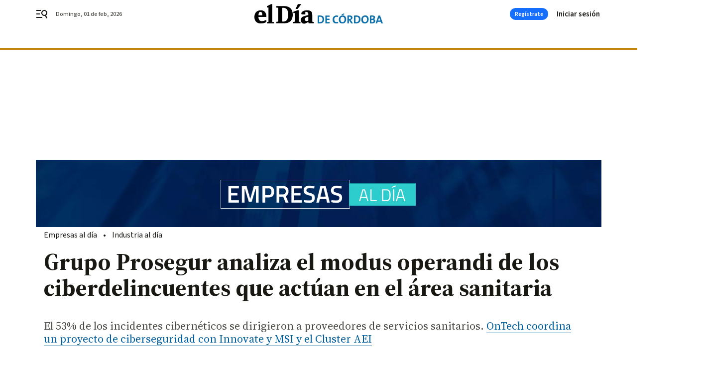

--- FILE ---
content_type: text/html; charset=UTF-8
request_url: https://www.eldiadecordoba.es/empresas-al-dia/Grupo-Prosegur-operandi-ciberdelincuentes-sanitaria_0_1895211991.html
body_size: 43118
content:



<!doctype html>
<html lang="es">
<head>
    <!-- bbnx generated at 2026-02-01T22:36:17+01:00 -->
    <meta charset="UTF-8">
    <meta name="viewport" content="width=device-width, initial-scale=1.0">
    <meta http-equiv="X-UA-Compatible" content="ie=edge">
    <meta name="generator" content="BBT bCube NX">

    <link rel="preconnect" href="https://fonts.googleapis.com">
<link rel="preconnect" href="https://fonts.gstatic.com" crossorigin>
<link href="https://fonts.googleapis.com/css2?family=Source+Sans+3:ital,wght@0,200..900;1,200..900&family=Source+Serif+4:ital,opsz,wght@0,8..60,200..900;1,8..60,200..900&display=swap" rel="stylesheet">

    <link rel="preload" href="/eldiadecordoba/vendor.h-467072e1c9758d66264a.js" as="script">
    <link rel="preload" href="/eldiadecordoba/app.h-e25397729dd80384a1f8.js" as="script">
    <link rel="preload" href="/eldiadecordoba/app.h-4b0034b990803b632240.css" as="style">

    <title>Grupo Prosegur analiza el modus operandi de los ciberdelincuentes que actúan en el área sanitaria</title>
    <meta name="description" content="El 53% de los incidentes cibernéticos se dirigieron a proveedores de servicios sanitarios.">            <link rel="canonical" href="https://www.diariodesevilla.es/empresas-al-dia/Grupo-Prosegur-operandi-ciberdelincuentes-sanitaria_0_1895211991.html">    
            
            <meta property="article:modified_time" content="2024-04-19T19:00:00+02:00">                    <meta property="article:published_time" content="2024-04-19T19:00:00+02:00">                    <meta property="article:section" content="Empresas al día">                    <meta name="author" content="Servimedia">                    <meta http-equiv="Content-Type" content="text/html; charset=UTF-8">                    <meta name="generator" content="BBT bCube NX">                    <meta name="keywords" content="Grupo, Prosegur, operandi, ciberdelincuentes, sanitaria">                    <meta property="og:description" content="El 53% de los incidentes cibernéticos se dirigieron a proveedores de servicios sanitarios.">                    <meta property="og:image" content="https://static.grupojoly.com/clip/ab2e06fa-e787-45fe-98a0-14fbf35ad39e_facebook-aspect-ratio_default_0.jpg">                    <meta property="og:image:height" content="628">                    <meta property="og:image:width" content="1200">                    <meta property="og:site_name" content="El Día de Córdoba">                    <meta property="og:title" content="Grupo Prosegur analiza el modus operandi de los ciberdelincuentes que actúan en el área sanitaria">                    <meta property="og:type" content="article">                    <meta property="og:url" content="https://www.eldiadecordoba.es/empresas-al-dia/Grupo-Prosegur-operandi-ciberdelincuentes-sanitaria_0_1895211991.html">                    <meta name="publisher" content="El Día de Córdoba">                    <meta http-equiv="refresh" content="500">                    <meta name="robots" content="index,follow,max-image-preview:large">                    <meta name="twitter:card" content="summary_large_image">                    <meta name="twitter:description" content="El 53% de los incidentes cibernéticos se dirigieron a proveedores de servicios sanitarios.">                    <meta name="twitter:image" content="https://static.grupojoly.com/clip/ab2e06fa-e787-45fe-98a0-14fbf35ad39e_twitter-aspect-ratio_default_0.jpg">                    <meta name="twitter:title" content="Grupo Prosegur analiza el modus operandi de los ciberdelincuentes que actúan en el área sanitaria">                    <link rel="shortcut icon" href="https://static.grupojoly.com/clip/59643400-313c-4528-9991-73f216da790c_source-aspect-ratio_default_0.jpg" type="image/x-icon">                    <link rel="apple-touch-icon" href="https://static.grupojoly.com/joly/public/file/2024/0918/09/app-launcher-cordoba.png">                    <link href="https://www.eldiadecordoba.es/empresas-al-dia/Grupo-Prosegur-operandi-ciberdelincuentes-sanitaria_0_1895211991.amp.html" rel="amphtml">                    <meta property="mrf:canonical" content="https://www.eldiadecordoba.es/empresas-al-dia/Grupo-Prosegur-operandi-ciberdelincuentes-sanitaria_0_1895211991.html">                    <meta property="mrf:authors" content="Estrella Yáñez">                    <meta property="mrf:sections" content="Empresas al día">                    <meta property="mrf:tags" content="noticia_id:21485565">                    <meta property="mrf:tags" content="fechapublicacion:20240419">                    <meta property="mrf:tags" content="lastmodify:eyanez">                    <meta property="mrf:tags" content="layout:noticias">                    <meta property="mrf:tags" content="accesstype:abierto">                    <meta property="mrf:tags" content="keywords:Grupo;Prosegur;operandi;ciberdelincuentes;sanitaria">                    <meta property="mrf:tags" content="categoria:Empresas al día">                    <meta property="mrf:tags" content="subcategoria:sinct">            
    
    <link rel="preconnect" href="https://static.grupojoly.com">
                                    <script type="application/ld+json">{"@context":"https:\/\/schema.org","@graph":[{"@context":"https:\/\/schema.org","@type":"NewsMediaOrganization","name":"El D\u00eda de C\u00f3rdoba","url":"https:\/\/www.eldiadecordoba.es","logo":{"@type":"ImageObject","url":"https:\/\/www.eldiadecordoba.es\/static\/logos\/eldiadecordoba.svg"},"sameAs":["https:\/\/www.facebook.com\/eldiacordoba\/","https:\/\/twitter.com\/eldiacordoba","https:\/\/www.instagram.com\/eldiadecordoba","https:\/\/t.me\/eldiadecordoba_es","https:\/\/www.youtube.com\/channel\/UCQq1XTG0Po6EYw9oxIklu_w"],"foundingDate":"2000-11-19T00:00:00+01:00","@id":"https:\/\/www.eldiadecordoba.es#organization"},{"@context":"https:\/\/schema.org","@type":"BreadcrumbList","name":"Grupo Prosegur analiza el modus operandi de los ciberdelincuentes que act\u00faan en el \u00e1rea sanitaria","itemListElement":[{"@type":"ListItem","position":1,"item":{"@type":"CollectionPage","url":"https:\/\/www.eldiadecordoba.es","name":"El D\u00eda de C\u00f3rdoba","@id":"https:\/\/www.eldiadecordoba.es"}},{"@type":"ListItem","position":2,"item":{"@type":"CollectionPage","url":"https:\/\/www.eldiadecordoba.es\/empresas-al-dia\/","name":"Empresas al d\u00eda","@id":"https:\/\/www.eldiadecordoba.es\/empresas-al-dia\/"}},{"@type":"ListItem","position":3,"item":{"@type":"WebPage","url":"https:\/\/www.eldiadecordoba.es\/empresas-al-dia\/Grupo-Prosegur-operandi-ciberdelincuentes-sanitaria_0_1895211991.html","name":"Grupo Prosegur analiza el modus operandi de los ciberdelincuentes que act\u00faan en el \u00e1rea sanitaria","@id":"https:\/\/www.eldiadecordoba.es\/empresas-al-dia\/Grupo-Prosegur-operandi-ciberdelincuentes-sanitaria_0_1895211991.html"}}],"@id":"https:\/\/www.eldiadecordoba.es\/empresas-al-dia\/Grupo-Prosegur-operandi-ciberdelincuentes-sanitaria_0_1895211991.html#breadcrumb"},{"@context":"https:\/\/schema.org","@type":"NewsArticle","headline":"Grupo Prosegur analiza el modus operandi de los ciberdelincuentes que act\u00faan en el \u00e1rea sanitaria","url":"https:\/\/www.eldiadecordoba.es:443\/empresas-al-dia\/Grupo-Prosegur-operandi-ciberdelincuentes-sanitaria_0_1895211991.html","image":[{"@type":"ImageObject","url":"https:\/\/static.grupojoly.com\/clip\/ab2e06fa-e787-45fe-98a0-14fbf35ad39e_source-aspect-ratio_1600w_0.jpg","width":1600,"height":993,"name":"Sistema de seguridad digital."}],"datePublished":"2024-04-19T19:00:00+02:00","dateModified":"2024-04-19T19:00:00+02:00","publisher":{"@id":"https:\/\/www.eldiadecordoba.es#organization"},"author":[{"@type":"Person","name":"Servimedia"}],"mainEntityOfPage":"https:\/\/www.eldiadecordoba.es\/empresas-al-dia\/Grupo-Prosegur-operandi-ciberdelincuentes-sanitaria_0_1895211991.html","isAccessibleForFree":true,"articleSection":["Empresas al d\u00eda"],"articleBody":"Grupo Prosegur analiza el modus operandi de los ciberdelincuentes que act\u00faan en el \u00e1rea sanitaria.  El caso es que el sector sanitario es uno de los principales blancos para los ciberdelincuentes. Seg\u00fan la Agencia de Ciberseguridad de la Uni\u00f3n Europea (Enisa), el 53% de los incidentes cibern\u00e9ticos se dirigieron a proveedores de servicios sanitarios, siendo los hospitales el principal objetivo. Se calcula que alrededor de 40 millones de pacientes se han visto afectados por filtraciones de sus datos personales, historiales m\u00e9dicos y otras informaciones confidenciales durante el pasado a\u00f1o, r\u00e9cord hist\u00f3rico. Por todo ello, x63Unit, unidad de Cipher (divisi\u00f3n de ciberseguridad del Grupo Prosegur), ha analizado las vulnerabilidades que han explotado los cibercriminales en el sector de la salud para identificar su identidad y, de este modo, actuar de forma proactiva ante sus posibles ataques. En 2023, los actores m\u00e1s destacados dentro del \u00e1mbito del ransomware fueron RansomHouse, Lockbit y Blackcat. RansomHouse se especializa en ataques que exponen vulnerabilidades cr\u00edticas en la seguridad de datos, mientras que Lockbit se presenta como un adversario de alto riesgo debido a su constante evoluci\u00f3n t\u00e9cnica. Blackcat, por su parte, aplica t\u00e9cnicas avanzadas en su modelo de ransomware-as-a-service para comprometer significativamente los sistemas. Al mismo tiempo, las amenazas avanzadas persistentes, como FIN8, APT41 y APT22, enfocan sus esfuerzos en el espionaje. FIN8 est\u00e1 centrado en comprometer TPV para el robo de informaci\u00f3n financiera, APT41 lanza campa\u00f1as de espionaje a nivel global que afectan a infraestructuras sanitarias cr\u00edticas, y APT22 se especializa en ataques duraderos contra la investigaci\u00f3n oncol\u00f3gica en servicios web p\u00fablicos. Servicios sanitarios esenciales Para x63Unit, el hacktivismo, que combina hacking y activismo, cobra importancia con grupos como Killnet, ahora conocido como \"Black Skills\", y Anonymous Sud\u00e1n, quienes utilizan ataques de denegaci\u00f3n de servicio distribuido (DDoS) para impulsar agendas pol\u00edticas y sociales, impactando directamente servicios sanitarios esenciales. Por otro lado, los \u2018IAB\u2019s (Initial Access Brokers por sus siglas en ingl\u00e9s), como Sapphire, Olive y Teal Cosmos Taurus, venden accesos que permiten a otros cibercriminales ejecutar ataques, con Sapphire especializ\u00e1ndose en intranets de salud, Olive mostrando una actividad diversificada, y Teal Cosmos Taurus centrado en la venta de accesos a infraestructuras de investigaci\u00f3n oncol\u00f3gica. iInformaci\u00f3n confidencial Finalmente, los vendedores de filtraciones como Jade, Violet y Bronze Cosmos Taurus se dedican a la divulgaci\u00f3n no autorizada de informaci\u00f3n confidencial, comercializando desde credenciales hasta bases de datos de pacientes, poniendo en riesgo tanto a individuos como a entidades dentro de la infraestructura sanitaria.","wordCount":437,"name":"Grupo Prosegur analiza el modus operandi de los ciberdelincuentes que act\u00faan en el \u00e1rea sanitaria","description":"El 53% de los incidentes cibern\u00e9ticos se dirigieron a proveedores de servicios sanitarios.","keywords":[]}]}</script>
                <!-- New cookie policies (Marfeel) -->
<script type="text/javascript">
    if (!window.didomiConfig) {
        window.didomiConfig = {};
    }
    if (!window.didomiConfig.notice) {
        window.didomiConfig.notice = {};
    }
    if (!window.didomiConfig.app) {
        window.didomiConfig.app = {};
    }

    // time in seconds pay to reject should be valid. In this example, one day in seconds is 86400.
    window.didomiConfig.app.deniedConsentDuration = 86400;
    window.didomiConfig.notice.enable = false;
</script>
<!-- End New cookie policies (Marfeel) -->

<!-- Didomi CMP -->
<script async type="text/javascript">window.gdprAppliesGlobally=true;(function(){function a(e){if(!window.frames[e]){if(document.body&&document.body.firstChild){var t=document.body;var n=document.createElement("iframe");n.style.display="none";n.name=e;n.title=e;t.insertBefore(n,t.firstChild)}
    else{setTimeout(function(){a(e)},5)}}}function e(n,r,o,c,s){function e(e,t,n,a){if(typeof n!=="function"){return}if(!window[r]){window[r]=[]}var i=false;if(s){i=s(e,t,n)}if(!i){window[r].push({command:e,parameter:t,callback:n,version:a})}}e.stub=true;function t(a){if(!window[n]||window[n].stub!==true){return}if(!a.data){return}
        var i=typeof a.data==="string";var e;try{e=i?JSON.parse(a.data):a.data}catch(t){return}if(e[o]){var r=e[o];window[n](r.command,r.parameter,function(e,t){var n={};n[c]={returnValue:e,success:t,callId:r.callId};a.source.postMessage(i?JSON.stringify(n):n,"*")},r.version)}}
        if(typeof window[n]!=="function"){window[n]=e;if(window.addEventListener){window.addEventListener("message",t,false)}else{window.attachEvent("onmessage",t)}}}e("__tcfapi","__tcfapiBuffer","__tcfapiCall","__tcfapiReturn");a("__tcfapiLocator");(function(e){
        var t=document.createElement("script");t.id="spcloader";t.type="text/javascript";t.async=true;t.src="https://sdk.privacy-center.org/"+e+"/loader.js?target="+document.location.hostname;t.charset="utf-8";var n=document.getElementsByTagName("script")[0];n.parentNode.insertBefore(t,n)})("6e7011c3-735d-4a5c-b4d8-c8b97a71fd01")})();</script>
<!-- End Didomi CMP -->
                                    <script>
    window.adMap = {"networkCode":"","adUnitPath":"","segmentation":{"site":"","domain":"https:\/\/www.eldiadecordoba.es","id":"21485565","type":"content","subtype":"noticias","language":"es","category":["Empresas al d\u00eda"],"tags":[],"authors":[],"geocont":""},"bannerTop":null,"bannerUnderHeader":{"type":"html","id":1000028,"slotType":"BANNER","minimumReservedHeightMobile":115,"minimumReservedHeightDesktop":265,"name":"Top, Int, Skin RC","active":true,"code":"<div id=\"top\" class=\"henneoHB\"><\/div>\n<div id=\"int\" class=\"henneoHB\"><\/div>\n<div id=\"skin\" class=\"henneoHB\"><\/div>"},"bannerFooter":null,"afterContent":null,"skyLeft":{"type":"html","id":1000027,"slotType":"SKY","minimumReservedHeightMobile":null,"minimumReservedHeightDesktop":600,"name":"Skyizda RC","active":true,"code":"<div id=\"skyizda\" class=\"henneoHB\"><\/div>"},"skyRight":{"type":"html","id":1000026,"slotType":"SKY","minimumReservedHeightMobile":null,"minimumReservedHeightDesktop":600,"name":"Skydcha RC","active":true,"code":"<div id=\"skydcha\" class=\"henneoHB\"><\/div>"},"outOfPage":null,"list":[{"index":3,"position":{"type":"html","id":1000052,"slotType":"RECTANGLE","minimumReservedHeightMobile":250,"minimumReservedHeightDesktop":450,"name":"Intext Contenidos Noticias EDC","active":true,"code":"<div class=\"adv-intext\">\n <script>function a(r){try{for(;r.parent&&r!==r.parent;)r=r.parent;return r}catch(r){return null}}var n=a(window);if(n&&n.document&&n.document.body){var s=document.createElement(\"script\");s.setAttribute(\"data-gdpr-applies\", \"${gdpr}\");s.setAttribute(\"data-consent-string\", \"${gdpr_consent}\");s.src=\"https:\/\/static.sunmedia.tv\/integrations\/1e6e609f-d346-4dae-8cb1-91a2ac12c20d\/1e6e609f-d346-4dae-8cb1-91a2ac12c20d.js\",s.async=!0,n.document.body.appendChild(s)}<\/script>\n<\/div>"}}],"vastUrl":"https:\/\/vast.sunmedia.tv\/df40fa1e-ea46-48aa-9f19-57533868f398?rnd=__timestamp__&gdpr=${gdpr}&gdpr_consent=${gdpr_consent}&referrerurl=__page-url__&rw=__player-width__&rh=__player-height__&cp.schain=${supply_chain}&t=${VALUE}","adMapName":"Admap Contenidos con columna derecha Desktop EDC","underRecirculationBannerLeft":null,"underRecirculationBannerRight":null} || [];
    window.adMapMobile = {"networkCode":"","adUnitPath":"","segmentation":{"site":"","domain":"https:\/\/www.eldiadecordoba.es","id":"21485565","type":"content","subtype":"noticias","language":"es","category":["Empresas al d\u00eda"],"tags":[],"authors":[],"geocont":""},"bannerTop":{"type":"html","id":1000024,"slotType":"BANNER","minimumReservedHeightMobile":115,"minimumReservedHeightDesktop":265,"name":"Top, Int RC","active":true,"code":"<div id=\"top\" class=\"henneoHB\"><\/div>\n<div id=\"int\" class=\"henneoHB\"><\/div>"},"bannerUnderHeader":null,"bannerFooter":null,"afterContent":null,"skyLeft":null,"skyRight":null,"outOfPage":null,"list":[{"index":3,"position":{"type":"html","id":1000013,"slotType":"RECTANGLE","minimumReservedHeightMobile":600,"minimumReservedHeightDesktop":600,"name":"Right1 RC","active":true,"code":"<div class=\"henneoHB henneoHB-right\" ><\/div>"}},{"index":5,"position":{"type":"html","id":1000052,"slotType":"RECTANGLE","minimumReservedHeightMobile":250,"minimumReservedHeightDesktop":450,"name":"Intext Contenidos Noticias EDC","active":true,"code":"<div class=\"adv-intext\">\n <script>function a(r){try{for(;r.parent&&r!==r.parent;)r=r.parent;return r}catch(r){return null}}var n=a(window);if(n&&n.document&&n.document.body){var s=document.createElement(\"script\");s.setAttribute(\"data-gdpr-applies\", \"${gdpr}\");s.setAttribute(\"data-consent-string\", \"${gdpr_consent}\");s.src=\"https:\/\/static.sunmedia.tv\/integrations\/1e6e609f-d346-4dae-8cb1-91a2ac12c20d\/1e6e609f-d346-4dae-8cb1-91a2ac12c20d.js\",s.async=!0,n.document.body.appendChild(s)}<\/script>\n<\/div>"}},{"index":9,"position":{"type":"html","id":1000014,"slotType":"RECTANGLE","minimumReservedHeightMobile":600,"minimumReservedHeightDesktop":600,"name":"Right2 RC","active":true,"code":"<div class=\"henneoHB henneoHB-right\" ><\/div>"}},{"index":13,"position":{"type":"html","id":1000015,"slotType":"RECTANGLE","minimumReservedHeightMobile":600,"minimumReservedHeightDesktop":600,"name":"Right3 RC","active":true,"code":"<div class=\"henneoHB henneoHB-right\" ><\/div>"}},{"index":17,"position":{"type":"html","id":1000016,"slotType":"RECTANGLE","minimumReservedHeightMobile":600,"minimumReservedHeightDesktop":600,"name":"Right4 RC","active":true,"code":"<div class=\"henneoHB henneoHB-right\" ><\/div>"}}],"vastUrl":"https:\/\/vast.sunmedia.tv\/df40fa1e-ea46-48aa-9f19-57533868f398?rnd=__timestamp__&gdpr=${gdpr}&gdpr_consent=${gdpr_consent}&referrerurl=__page-url__&rw=__player-width__&rh=__player-height__&cp.schain=${supply_chain}&t=${VALUE}","adMapName":"Admap Contenidos Mobile EDC","underRecirculationBannerLeft":null,"underRecirculationBannerRight":null} || [];
</script>
                        
            
    
    <!-- Google Analytics -->
    <script>
        window.dataLayer = window.dataLayer || [];
        window.dataLayer.push({
                        'site': 'edc',                        'categoria': 'Empresas-al-día',                        'subcategoria': '',                        'secundarias': '',                        'section': 'Empresas-al-día',                        'platform': 'Desktop',                        'layout': 'noticias',                        'createdby': 'eyanez',                        'titular': 'Grupo-Prosegur-analiza-el-modus-operandi-de-los-ciberdelincuentes-que-actúan-en-el-área-sanitaria',                        'fechapublicacion': '20240419',                        'lastmodify': 'eyanez',                        'keywords': 'Grupo,Prosegur,operandi,ciberdelincuentes,sanitaria',                        'noticia_id': '21485565',                        'seotag': '',                        'title': 'Grupo Prosegur analiza el modus operandi de los ciberdelincuentes que actúan en el área sanitaria',                        'firma': 'Servimedia',                        'media_id': '407',                        'author': 'Estrella Yáñez',                        'user': 'eyanez',                        'image': 'https://static.grupojoly.com/clip/ab2e06fa-e787-45fe-98a0-14fbf35ad39e_16-9-aspect-ratio_25p_0.jpg',                        'canonical': 'https://www.diariodesevilla.es/empresas-al-dia/Grupo-Prosegur-operandi-ciberdelincuentes-sanitaria_0_1895211991.html',                        'template': 'normal',                        'op_column': '',                        'fechadeactualizacion': '2024-04-19 19:01:02',                        'accesstype': 'abierto',                        'mediatype': 'h2',                        'user_logged': '0',                        'user_id': '',                        'ga_id': '',                        'su': '',                        'kid': ''                    });
    </script>
    <script>
    function updateDataLayerPlatform() {
        const isMobile = detectMob();
        if (isMobile) {
            window.dataLayer.push({ 'platform': 'Mobile' });
        }
    }

    function detectMob() {
        const toMatch = [
            /Android/i,
            /webOS/i,
            /iPhone/i,
            /iPad/i,
            /iPod/i,
            /BlackBerry/i,
            /Windows Phone/i
        ];

        return toMatch.some((toMatchItem) => {
            return navigator.userAgent.match(toMatchItem);
        });
    }

    updateDataLayerPlatform();
    </script>

        <script>
    window.jolTagManagerId = "GTM-TL84P7";
    (function (w, d, s, l, i) {
        w[l] = w[l] || [];
        w[l].push({ 'gtm.start': new Date().getTime(), event: 'gtm.js' });
        const f = d.getElementsByTagName(s)[0],
            j = d.createElement(s),
            dl = l != 'dataLayer' ? '&l=' + l : '';
        j.src = 'https://www.googletagmanager.com/gtm.js?id=' + i + dl;
        j.async = 'true';
        f.parentNode.insertBefore(j, f);
    })(window, document, 'script', 'dataLayer', 'GTM-TL84P7');
    </script>
    
<!-- Google Tag Manager (Alayans -> Addoor) -->
<script>(function(w,d,s,l,i){w[l]=w[l]||[]; w[l].push({'gtm.start':new Date().getTime(), event:'gtm.js'});var f=d.getElementsByTagName(s)[0],j=d.createElement(s), dl=l!='dataLayer'?'&l='+l:'';j.async=true;j.src='https://www.googletagmanager.com/gtm.js?id='+i+dl;f.parentNode.insertBefore(j,f);
    })(window,document, 'script', 'dataLayer', 'GTM-P3BNRJ4L'); </script>
<!-- End Google Tag Manager -->
    
                        <style>
        #related-21485565 {
            display: none;
        }
    </style>
    <link rel="preload" href="/eldiadecordoba/brick/hot-topics-joly-default-brick.h-8762d46ccd6151052390.css" as="style"><link rel="preload" href="/eldiadecordoba/brick/header-joly-default-brick.h-2d5b31d75de5ac120c53.css" as="style"><link rel="preload" href="/eldiadecordoba/brick/footer-joly-default-brick.h-744b45ddbf3c7553f4a1.css" as="style"><link rel='stylesheet' href='/eldiadecordoba/brick/hot-topics-joly-default-brick.h-8762d46ccd6151052390.css'><link rel='stylesheet' href='/eldiadecordoba/brick/header-joly-default-brick.h-2d5b31d75de5ac120c53.css'><link rel='stylesheet' href='/eldiadecordoba/brick/footer-joly-default-brick.h-744b45ddbf3c7553f4a1.css'>

    <link rel="stylesheet" href="/eldiadecordoba/app.h-4b0034b990803b632240.css">

                
                                
                    <!-- Seedtag Config -->

<script defer>

function getCookieForSeedtag(name) {
    const cookies = document.cookie.split(";");
    for (let cookie of cookies) {
        cookie = cookie.trim();
        if (cookie.startsWith(name + "=")) {
            try {
                return decodeURIComponent(cookie.substring(name.length + 1));
            } catch (e) {
                return "";
            }
        }
    }
    return "";
}

setTimeout(() => {
    const userSessionCookie = getCookieForSeedtag('nx-session-user');
    let isSubscriber = false;
    if (userSessionCookie) {
        try {
            const userData = JSON.parse(userSessionCookie);
            if (userData && userData.type && userData.type.toString() === '2') {
                isSubscriber = true;
            }
        } catch (e) {
            console.error("Integration Error: Error parsing user session cookie.", e);
        }
    }

    if (!isSubscriber) {
        !function(){window.hb_now=Date.now();var e=document.getElementsByTagName("script")[0],t="https://hb.20m.es/stable/config/grupojoly.com/desktop-mobile.min.js";
        window.location.search.match(/hb_test=true/)&&(t=t.replace("/stable/","/test/"));var n=document.createElement("script");n.async=!0,n.src=t,e.parentNode.insertBefore(n,e)}();
    }
}, 500);

</script>
<!-- Indigitall -->
<script defer type="text/javascript" src="/static/indigitall/sdk.min.js"></script>
<script defer type="text/javascript" src="/static/indigitall/worker.min.js"></script>
<!-- GFK -->

    
    <script defer type="text/javascript">
        var gfkS2sConf = {
            media: "EldiadecordobaWeb",
            url: "//es-config.sensic.net/s2s-web.js",
            type:     "WEB",
            logLevel: "none"
        };

        (function (w, d, c, s, id, v) {
            if (d.getElementById(id)) {
                return;
            }

            w.gfkS2sConf = c;
            w[id] = {};
            w[id].agents = [];
            var api = ["playStreamLive", "playStreamOnDemand", "stop", "skip", "screen", "volume", "impression"];
            w.gfks = (function () {
                function f(sA, e, cb) {
                    return function () {
                        sA.p = cb();
                        sA.queue.push({f: e, a: arguments});
                    };
                }
                function s(c, pId, cb) {
                    var sA = {queue: [], config: c, cb: cb, pId: pId};
                    for (var i = 0; i < api.length; i++) {
                        var e = api[i];
                        sA[e] = f(sA, e, cb);
                    }
                    return sA;
                }
                return s;
            }());
            w[id].getAgent = function (cb, pId) {
                var a = {
                    a: new w.gfks(c, pId || "", cb || function () {
                        return 0;
                    })
                };
                function g(a, e) {
                    return function () {
                        return a.a[e].apply(a.a, arguments);
                    }
                }
                for (var i = 0; i < api.length; i++) {
                    var e = api[i];
                    a[e] = g(a, e);
                }
                w[id].agents.push(a);
                return a;
            };

            var lJS = function (eId, url) {
                var tag = d.createElement(s);
                var el = d.getElementsByTagName(s)[0];
                tag.id = eId;
                tag.async = true;
                tag.type = 'text/javascript';
                tag.src = url;
                el.parentNode.insertBefore(tag, el);
            };

            if (c.hasOwnProperty(v)) {lJS(id + v, c[v]);}
            lJS(id, c.url);
        })(window, document, gfkS2sConf, 'script', 'gfkS2s', 'visUrl');
    </script>
    <script defer type="text/javascript">
        var agent = gfkS2s.getAgent();
        let c1 = window.location.hostname.replace("www.", "");
        let c2 = "homepage";
        if (window.location.pathname.length > 1) {
            c2 = window.location.pathname;
            if (window.location.pathname.lastIndexOf("/") > 0) {
                c2 = window.location.pathname.substring(1, window.location.pathname.lastIndexOf("/"));
            }
        }
        var customParams = {
            c1: c1,
            c2: c2
        }

        agent.impression("default", customParams);
    </script>
<!-- Marfeel head-->
<script defer type="text/javascript">
    function e(e){var t=!(arguments.length>1&&void 0!==arguments[1])||arguments[1],c=document.createElement("script");c.src=e,t?c.type="module":(c.async=!0,c.type="text/javascript",c.setAttribute("nomodule",""));var n=document.getElementsByTagName("script")[0];n.parentNode.insertBefore(c,n)}function t(t,c,n){var a,o,r;null!==(a=t.marfeel)&&void 0!==a||(t.marfeel={}),null!==(o=(r=t.marfeel).cmd)&&void 0!==o||(r.cmd=[]),t.marfeel.config=n,t.marfeel.config.accountId=c;var i="https://sdk.mrf.io/statics";e("".concat(i,"/marfeel-sdk.js?id=").concat(c),!0),e("".concat(i,"/marfeel-sdk.es5.js?id=").concat(c),!1)}!function(e,c){var n=arguments.length>2&&void 0!==arguments[2]?arguments[2]:{};t(e,c,n)}(window,3358,{} /*config*/);
</script>

<!-- Interstitial Adgage -->
    <script defer src="https://cdn.adkaora.space/grupojoly/generic/prod/adk-init.js" data-version="v3" type="text/javascript"></script>
<!-- Besocy head -->
<script>
(function(d,s,id,h,t){
    var js,r,djs = d.getElementsByTagName(s)[0];
    if (d.getElementById(id)) {return;}
    js = d.createElement('script');js.id =id;js.async=1;
    js.h=h;js.t=t;
    r=encodeURI(btoa(d.referrer));
    js.src="//"+h+"/pixel/js/"+t+"/"+r;
    djs.parentNode.insertBefore(js, djs);
}(document, 'script', 'dogtrack-pixel','joly.spxl.socy.es', 'JOLYOzD0eCrpfv'));
</script>
<!-- Besocy head -->

<script>
    function getCookie(name) {
        const cookies = document.cookie.split(";");
        for (let cookie of cookies) {
            cookie = cookie.trim();
            if (cookie.startsWith(name + "=")) {
                try {
                    return decodeURIComponent(cookie.substring(name.length + 1));
                } catch (e) {
                    return "";
                }
            }
        }
        return "";
    }

    let isSubscriber = false;
    const userSessionCookie = getCookie('nx-session-user');

    let parsedUserData = null;

    if (userSessionCookie) {
        try {
            const userData = JSON.parse(userSessionCookie);
            parsedUserData = userData;

            if (userData && userData.type && userData.type.toString() === '2') {
                isSubscriber = true;
            }

            document.addEventListener("DOMContentLoaded", function() {
                const headerbtnsubscription = document.getElementById('headerbtnsubscription');
                if (headerbtnsubscription) {
                    if (isSubscriber) {
                        headerbtnsubscription.style.display = 'none';
                    } else {
                        headerbtnsubscription.style.display = 'flex';
                    }
                }
            });
        } catch (e) {
            console.error("Integration Error: Error parsing user session cookie.", e);
        }
    }

        </script>
<!-- Permutive -->


        
<script defer type="text/javascript" src="https://cdns.gigya.com/js/gigya.js?apiKey=3_rMgP-S3MGkPvUMn9DHQOcVfd_omAmITvRO1Px2v3gqpiSA1b3X6L-iVnMRROPVxt">
    {
        'lang': 'es',
        'sessionExpiration': 2592000,
    }
</script>
        
    <style>@media all and (max-width: 768px) {#id-bannerTop { min-height: 115px; }} </style>
<style>@media all and (min-width: 769px) {#id-bannerUnderHeader { min-height: 265px; }} </style>
<style>@media all and (min-width: 1100px) {#id-1000052-advertising--desktop { min-height: 486px; }} </style>
<style>@media all and (max-width: 1099px) {#id-1000013-advertising--mobile { min-height: 636px; }} </style>
<style>@media all and (max-width: 1099px) {#id-1000052-advertising--mobile { min-height: 286px; }} </style>
<style>@media all and (max-width: 1099px) {#id-1000014-advertising--mobile { min-height: 636px; }} </style>

    <script>
    function getCookie(name) {
        const cookies = document.cookie.split(";");
        for (let cookie of cookies) {
            cookie = cookie.trim();
            if (cookie.startsWith(name + "=")) {
                try {
                    return decodeURIComponent(cookie.substring(name.length + 1));
                } catch (e) {
                    return "";
                }
            }
        }
        return "";
    }
    let isSubscriberCaseAdWall = false;
    const userSessionCookie = getCookie('nx-session-user');
    if (userSessionCookie) {
        try {
            const userData = JSON.parse(userSessionCookie);
            if (userData && userData.type && userData.type.toString() === '2') {
                isSubscriberCaseAdWall = true;
            }
        } catch (e) {
            console.error("Integration Error: Error parsing user session cookie.", e);
        }
    }
    window.yieldMasterCmd = window.yieldMasterCmd || [];
    window.yieldMasterCmd.push(function() { window.yieldMaster.init({ pageVersionAutodetect: true, enableAdUnits: isSubscriberCaseAdWall ? [] : ['EDD_ADWALL'] }); });
</script>
</head>


<body class="web-mode eldiadecordoba  sky-grid sky-grid-content">

  
      <!-- Global site tag (gtag.js) - Google Analytics -->

    <!-- Google Tag Manager (noscript) -->
    <noscript><iframe src="https://www.googletagmanager.com/ns.html?id=GTM-TL84P7"
                      height="0" width="0" style="display:none;visibility:hidden"></iframe></noscript>
    <!-- End Google Tag Manager (noscript) -->
  
        
            <!-- Begin comScore Tag -->
        <script>
            var _comscore = _comscore || [];
            _comscore.push({ c1: "2", c2: "14621244" });
            (function() {
                var s = document.createElement("script"), el = document.getElementsByTagName("script")[0]; s.async = true;
                s.src = "https://sb.scorecardresearch.com/cs/14621244/beacon.js";
                el.parentNode.insertBefore(s, el);
            })();
        </script>
        <noscript>
            <img src="https://sb.scorecardresearch.com/p?c1=2&c2=14621244&cv=3.6&cj=1" alt="comScore">
        </noscript>
        <!-- End comScore Tag -->
    
  
  
<div id="app">
    <page-variables :content-id="21485565"                    :running-in-showroom="false"
                    :site-url="&quot;https:\/\/www.eldiadecordoba.es&quot;"
                    :site="{&quot;id&quot;:16,&quot;name&quot;:&quot;El D\u00eda de C\u00f3rdoba&quot;,&quot;alias&quot;:&quot;eldiadecordoba&quot;,&quot;url&quot;:&quot;https:\/\/www.eldiadecordoba.es&quot;,&quot;staticUrl&quot;:null,&quot;scheme&quot;:&quot;https&quot;,&quot;mediaId&quot;:6}"
                    :preview="false"
                    :feature-flags="{&quot;CmsAuditLog.enabled&quot;:true,&quot;ManualContentIdInBoardsAndComposition.enabled&quot;:true,&quot;ShowLanguageToolFAB.Enabled&quot;:true}"></page-variables>
                                            <nx-paywall-manager :content-id="21485565"></nx-paywall-manager>
            <nx-paywall-version-testing></nx-paywall-version-testing>
            
            
                        <aside id="id-bannerTop" data-ad-type="bannerTop">
                <nx-advertising-position type="bannerTop"></nx-advertising-position>
            </aside>
            
            
            
        
            <div class="top_container">
                        <nav aria-label="Saltar al contenido">
                <a href="#content-body" tabindex="0" class="sr-only gl-accessibility">Ir al contenido</a>
            </nav>
            
                                            
                

            
                                            
                
<nx-header-joly-default inline-template>
    <header class="bbnx-header eldiadecordoba   "
            :class="{
            'sticky': this.headerSticky,
            'stickeable': this.headerStickable,
            'open_menu': this.openMenu,
            'open_search': this.openSearch }">
        <div class="bbnx-header-wrapper">
            <button class="burger"
                    aria-expanded="false"
                    @click.stop="toggleMenu"
                    aria-label="header.menu.open">
                <span class="sr-only">header.menu.open</span>
                <svg width="24" height="24" viewBox="0 0 24 24" fill="none" xmlns="http://www.w3.org/2000/svg">
<path fill-rule="evenodd" clip-rule="evenodd" d="M10 4H1V6H10V4ZM13 18H1V20H13V18ZM1 11H8V13H1V11ZM22.6453 12.0163C23.7635 8.89772 22.15 5.46926 19.0388 4.35308C15.9275 3.23699 12.4933 4.85461 11.3627 7.96875C10.2322 11.0829 11.8322 14.5178 14.939 15.6462C16.1126 16.0666 17.3318 16.0999 18.4569 15.8118L20.8806 21L22.9881 20.0095L20.5604 14.812C21.4838 14.1292 22.2237 13.1761 22.6453 12.0163ZM13.3081 8.64794C14.061 6.60972 16.3173 5.56022 18.3531 6.30143C20.3991 7.05629 21.4422 9.32957 20.6794 11.3795L20.6208 11.5266C19.8047 13.463 17.6031 14.4318 15.6213 13.6973C13.5898 12.9445 12.5552 10.6862 13.3081 8.64794Z" fill="#1A1813"/>
</svg>

            </button>
            <span class="register-date register-date--xl A-100-500-500-N" v-text="dateTimeNow"></span>
                        <a href="/" class="logo expanded" title="Ir a El Día de Córdoba">
                                                            <svg width="400" height="62" viewBox="0 0 400 62" fill="none" xmlns="http://www.w3.org/2000/svg">
<path fill-rule="evenodd" clip-rule="evenodd" d="M273.886 60.6719C266.459 60.6719 262.824 55.9479 262.824 48.4176C262.824 40.3834 268.198 35.551 274.721 35.551C281.243 35.551 285.783 39.4462 285.783 47.7675C285.783 56.0887 280.485 60.6719 273.886 60.6719ZM274.282 39.7929C270.928 39.7929 267.83 42.4637 267.83 47.9408C267.83 53.0928 269.85 56.4517 274.211 56.4517C277.381 56.4517 280.772 54.003 280.772 48.1629C280.772 42.7021 278.464 39.7658 274.282 39.7658V39.7929Z" fill="#0F71AC"/>
<path d="M272.369 34.4946L271.611 31.9701L279.071 29.2668L280.16 32.5389L272.369 34.4892V34.4946Z" fill="#0F71AC"/>
<path d="M243.538 48.8835C243.538 54.9239 246.273 60.5635 254.784 60.5635C256.951 60.5635 259.097 60.1843 261.128 59.4367L260.408 55.2923C258.956 55.937 257.385 56.2837 255.792 56.3C250.895 56.3 248.695 53.3529 248.695 48.0871C248.695 43.3305 250.954 39.9067 255.467 39.9067C257.098 39.9013 258.723 40.183 260.261 40.7356L260.911 36.4449C259.227 35.9682 257.477 35.7244 255.722 35.7244C247.574 35.7244 243.538 41.169 243.538 48.8835Z" fill="#0F71AC"/>
<path fill-rule="evenodd" clip-rule="evenodd" d="M198.188 60.2867C197.741 60.2699 197.303 60.2533 196.871 60.2385V35.9736C198.784 35.8978 201.736 35.7948 204.727 35.7948C212.257 35.7948 217.057 39.1482 217.057 47.6916C217.057 56.235 211.58 60.4173 203.649 60.4173H203.643C201.651 60.4173 199.861 60.3498 198.188 60.2867ZM204.407 39.7279C203.324 39.7279 202.316 39.7604 201.585 39.8363V56.2512C202.435 56.3758 203.291 56.4354 204.147 56.43C208.725 56.43 212.046 53.835 212.046 48.0708C212.008 42.8375 209.955 39.7442 204.402 39.7442V39.7333L204.407 39.7279Z" fill="#0F71AC"/>
<path d="M220.903 60.2764V35.9465H234.133V39.8742H225.595V45.8605H233.699V49.6798H225.595V56.2729H234.133V60.2764H220.903Z" fill="#0F71AC"/>
<path fill-rule="evenodd" clip-rule="evenodd" d="M294.581 50.2216L301.136 60.2764V60.2602H306.933L301.288 52.0798C300.93 51.5361 300.515 50.9841 300.096 50.4262C299.843 50.0891 299.588 49.7498 299.343 49.409C302.729 48.8455 305.324 46.2452 305.324 42.6371C305.324 37.6584 301.868 35.784 296.494 35.784C293.687 35.784 291.417 35.8219 289.505 35.9303V60.2764H294.186V50.2216H294.581ZM294.175 39.7171C294.787 39.6358 295.405 39.6033 296.017 39.6087L296.011 39.6142V39.6358C298.969 39.6358 300.378 40.8602 300.378 43.1301C300.378 45.4 298.688 46.8411 295.865 46.8411C295.15 46.8411 294.5 46.7977 294.175 46.7652V39.7171Z" fill="#0F71AC"/>
<path fill-rule="evenodd" clip-rule="evenodd" d="M316.923 60.4173C314.93 60.4173 313.14 60.3498 311.467 60.2867C311.021 60.2699 310.582 60.2533 310.151 60.2385V35.9736C312.063 35.8978 315.016 35.7948 318.006 35.7948C325.542 35.7948 330.337 39.1482 330.337 47.6916C330.337 56.235 324.854 60.4173 316.928 60.4173H316.923ZM317.681 39.7387C316.598 39.7387 315.596 39.7712 314.859 39.8471V56.2512C315.704 56.3758 316.56 56.4354 317.416 56.43C321.994 56.43 325.315 53.835 325.315 48.0708C325.287 42.843 323.234 39.7442 317.681 39.7442V39.7387Z" fill="#0F71AC"/>
<path fill-rule="evenodd" clip-rule="evenodd" d="M332.85 48.4175C332.85 55.9479 336.485 60.6719 343.913 60.6719C350.511 60.6719 355.809 56.0887 355.809 47.7675C355.809 39.4462 351.275 35.551 344.747 35.551C338.219 35.551 332.85 40.3834 332.85 48.4175ZM337.861 47.9408C337.861 42.4637 340.955 39.7929 344.308 39.7929L344.314 39.7875V39.7604C348.49 39.7604 350.798 42.6967 350.804 48.1521C350.804 53.9921 347.412 56.4408 344.243 56.4408C339.882 56.4408 337.861 53.0928 337.861 47.9408Z" fill="#0F71AC"/>
<path fill-rule="evenodd" clip-rule="evenodd" d="M366.658 60.3469C366.072 60.3468 365.29 60.3343 364.362 60.3194C363.006 60.2977 361.34 60.271 359.52 60.271V35.979C361.574 35.8707 364.64 35.8002 367.598 35.8002C372.82 35.8002 375.74 37.9293 375.74 41.8191C375.784 44.2298 374.316 46.4077 372.062 47.2636V47.3395C374.646 47.8433 376.493 50.1457 376.423 52.7786C376.423 56.3105 374.007 60.346 366.658 60.3469ZM366.658 60.3469H366.655H366.661H366.658ZM366.834 39.5871C365.826 39.5871 365.035 39.6196 364.207 39.6629V46.0014C364.77 46.0339 365.333 46.0339 366.119 46.0339C369.326 46.0339 370.767 44.7337 370.767 42.5775C370.767 40.7789 369.722 39.5871 366.839 39.5871H366.834ZM366.271 49.5336C365.908 49.5336 364.721 49.5336 364.217 49.5661V56.3758C365.079 56.4734 365.946 56.5275 366.812 56.5221C369.879 56.5221 371.428 55.0756 371.428 52.8816C371.417 50.5007 369.326 49.525 366.271 49.5227V49.5336Z" fill="#0F71AC"/>
<path fill-rule="evenodd" clip-rule="evenodd" d="M393.12 55.2978L394.81 60.2764V60.2602H400L391.316 35.9303H386.017L377.49 60.2764H382.231L383.921 55.2978H393.12ZM388.504 41.299C388.775 42.4367 389.111 43.5527 389.512 44.6524H389.517L391.933 51.5705H385.08L387.496 44.6524C387.816 43.7149 388.055 42.8243 388.282 41.978C388.344 41.7484 388.405 41.5221 388.466 41.299H388.504Z" fill="#0F71AC"/>
<path d="M38.7567 60.634V56.6305L42.8686 56.0833L43.795 55.0594V10.6685H38.8976V6.90339L51.9049 0.380737H55.4696V55.0594L56.4665 56.0833L60.7896 56.4788V60.634H38.7567Z" fill="black"/>
<path d="M146.109 0.380737H135.356L128.221 15.4955H134.484L146.109 0.380737Z" fill="black"/>
<path fill-rule="evenodd" clip-rule="evenodd" d="M158.678 32.6581V24.3423L158.684 24.3531C165.255 24.3531 167.958 26.5905 167.964 32.1868V34.4892C155.791 37.3659 150.693 39.0453 148.499 40.8873C145.979 43.0488 144.495 46.4131 144.495 50.2487C144.495 56.6467 148.737 61.1974 154.75 61.1974C158.516 61.1974 161.95 59.7618 167.817 55.6824L168.83 60.1952H184.861V55.937L180.911 55.5361L180.12 54.496V36.4937C180.12 28.595 179.617 26.3359 176.919 23.6217C174.221 20.9076 169.93 19.5532 164.383 19.5532C154.084 19.5532 146.017 23.9414 146.017 29.5376C146.017 31.7805 147.22 32.6581 150.259 32.6581H158.678ZM167.953 39.7821V51.7872C165.076 52.9845 163.863 53.3041 162.254 53.3041C159.214 53.3041 157.14 51.0125 157.14 47.6266C157.14 44.7499 158.434 42.8321 161.295 41.4724C162.942 40.741 163.586 40.5839 167.953 39.7821Z" fill="black"/>
<path d="M133.904 19.5532H138.124V54.4147L139.056 55.4495L143.45 55.8503V60.076H120.924V55.8503L125.171 55.4495L125.962 54.4147V28.102H121.357V24.2664L133.904 19.5532Z" fill="black"/>
<path fill-rule="evenodd" clip-rule="evenodd" d="M93.0669 6.58917H68.1086V11.1994L72.9356 11.5191L74.0624 12.7163V53.6238L72.9356 55.1407L68.1086 55.4603V60.0922H93.0669C109.959 60.0922 119.423 50.3624 119.423 33.3786C119.423 16.3948 109.894 6.58917 93.0669 6.58917ZM89.7189 54.7398H86.7393V11.92H89.7189C100.115 11.92 105.191 18.5401 105.191 33.1294C105.191 47.7187 100.18 54.7398 89.7189 54.7398Z" fill="black"/>
<path d="M37.1314 49.0492V49.046H37.1369C37.135 49.0471 37.1332 49.0482 37.1314 49.0492Z" fill="black"/>
<path fill-rule="evenodd" clip-rule="evenodd" d="M37.1314 56.3488V49.0492C31.955 52.1619 28.0718 53.4179 23.3927 53.4179C16.5558 53.4179 13.0291 49.1218 12.5306 40.3834H37.3536V39.2566C37.3536 26.8993 30.8688 19.564 19.8605 19.564C7.84452 19.564 0 27.6523 0 40.443C0 53.2337 7.62782 60.6611 19.8605 60.6611C25.9768 60.6611 30.8688 59.453 37.1314 56.3488ZM24.5412 35.3614H12.7907C13.0291 27.7769 14.8222 24.5752 18.9991 24.5752C22.8889 24.5752 24.3245 27.4627 24.5412 35.3614Z" fill="black"/>
</svg>

                                                    </a>
                            <ul class="navigation">
                                            <li class="navigation-item">
                                                            <a class="navigation-item-title A-200-700-500-C" title="Córdoba"
                                   href="https://www.eldiadecordoba.es/cordoba/"
                                                                      rel="noreferrer">
                                   Córdoba
                                                                   </a>
                                                                                </li>
                                            <li class="navigation-item">
                                                            <a class="navigation-item-title A-200-700-500-C" title="Provincia"
                                   href="https://www.eldiadecordoba.es/provincia/"
                                                                      rel="noreferrer">
                                   Provincia
                                                                   </a>
                                                                                </li>
                                            <li class="navigation-item">
                                                            <a class="navigation-item-title A-200-700-500-C" title="Vivir"
                                   href="https://www.eldiadecordoba.es/vivir-cordoba/"
                                                                      rel="noreferrer">
                                   Vivir
                                                                   </a>
                                                                                </li>
                                            <li class="navigation-item">
                                                            <a class="navigation-item-title A-200-700-500-C" title="Andalucía"
                                   href="https://www.eldiadecordoba.es/andalucia/"
                                                                      rel="noreferrer">
                                   Andalucía
                                                                          <span class="navigation-item-icon"><svg height="5" viewBox="0 0 10 5" width="10" xmlns="http://www.w3.org/2000/svg"><path d="m0 0 5 5 5-5z"/></svg>
</span>
                                                                   </a>
                                                                                        <ul class="navigation-item-children" aria-expanded="true">
                                                                            <li>
                                                                                            <a class="navigation-item-children-title A-200-300-500-N"
                                                   title="Almería"
                                                   href="https://www.diariodealmeria.es/almeria/"
                                                   target="_blank"                                                    rel="noreferrer">
                                                   Almería
                                                </a>
                                                                                    </li>
                                                                            <li>
                                                                                            <a class="navigation-item-children-title A-200-300-500-N"
                                                   title="Cádiz"
                                                   href="https://www.diariodecadiz.es/cadiz/"
                                                   target="_blank"                                                    rel="noreferrer">
                                                   Cádiz
                                                </a>
                                                                                    </li>
                                                                            <li>
                                                                                            <a class="navigation-item-children-title A-200-300-500-N"
                                                   title="Córdoba"
                                                   href="https://www.eldiadecordoba.es/cordoba/"
                                                                                                       rel="noreferrer">
                                                   Córdoba
                                                </a>
                                                                                    </li>
                                                                            <li>
                                                                                            <a class="navigation-item-children-title A-200-300-500-N"
                                                   title="Granada"
                                                   href="https://www.granadahoy.com/granada/"
                                                   target="_blank"                                                    rel="noreferrer">
                                                   Granada
                                                </a>
                                                                                    </li>
                                                                            <li>
                                                                                            <a class="navigation-item-children-title A-200-300-500-N"
                                                   title="Huelva"
                                                   href="https://www.huelvainformacion.es/huelva/"
                                                                                                       rel="noreferrer">
                                                   Huelva
                                                </a>
                                                                                    </li>
                                                                            <li>
                                                                                            <a class="navigation-item-children-title A-200-300-500-N"
                                                   title="Jaén"
                                                   href="https://www.jaenhoy.es/jaen/"
                                                   target="_blank"                                                    rel="noreferrer">
                                                   Jaén
                                                </a>
                                                                                    </li>
                                                                            <li>
                                                                                            <a class="navigation-item-children-title A-200-300-500-N"
                                                   title="Málaga"
                                                   href="https://www.malagahoy.es/malaga/"
                                                   target="_blank"                                                    rel="noreferrer">
                                                   Málaga
                                                </a>
                                                                                    </li>
                                                                            <li>
                                                                                            <a class="navigation-item-children-title A-200-300-500-N"
                                                   title="Sevilla"
                                                   href="https://www.diariodesevilla.es/sevilla/"
                                                   target="_blank"                                                    rel="noreferrer">
                                                   Sevilla
                                                </a>
                                                                                    </li>
                                                                    </ul>
                                                    </li>
                                            <li class="navigation-item">
                                                            <a class="navigation-item-title A-200-700-500-C" title="España"
                                   href="https://www.eldiadecordoba.es/espana/"
                                                                      rel="noreferrer">
                                   España
                                                                   </a>
                                                                                </li>
                                            <li class="navigation-item">
                                                            <a class="navigation-item-title A-200-700-500-C" title="Economía"
                                   href="https://www.eldiadecordoba.es/economia/"
                                                                      rel="noreferrer">
                                   Economía
                                                                   </a>
                                                                                </li>
                                            <li class="navigation-item">
                                                            <a class="navigation-item-title A-200-700-500-C" title="Sociedad"
                                   href="https://www.eldiadecordoba.es/sociedad/"
                                                                      rel="noreferrer">
                                   Sociedad
                                                                          <span class="navigation-item-icon"><svg height="5" viewBox="0 0 10 5" width="10" xmlns="http://www.w3.org/2000/svg"><path d="m0 0 5 5 5-5z"/></svg>
</span>
                                                                   </a>
                                                                                        <ul class="navigation-item-children" aria-expanded="true">
                                                                            <li>
                                                                                            <a class="navigation-item-children-title A-200-300-500-N"
                                                   title="Salud"
                                                   href="https://www.eldiadecordoba.es/salud/"
                                                                                                       rel="noreferrer">
                                                   Salud
                                                </a>
                                                                                    </li>
                                                                            <li>
                                                                                            <a class="navigation-item-children-title A-200-300-500-N"
                                                   title="Medio Ambiente"
                                                   href="https://www.eldiadecordoba.es/medio-ambiente/"
                                                                                                       rel="noreferrer">
                                                   Medio Ambiente
                                                </a>
                                                                                    </li>
                                                                            <li>
                                                                                            <a class="navigation-item-children-title A-200-300-500-N"
                                                   title="Motor"
                                                   href="https://www.eldiadecordoba.es/motor/"
                                                                                                       rel="noreferrer">
                                                   Motor
                                                </a>
                                                                                    </li>
                                                                            <li>
                                                                                            <a class="navigation-item-children-title A-200-300-500-N"
                                                   title="Tecnología y Ciencia"
                                                   href="https://www.eldiadecordoba.es/tecnologia/"
                                                                                                       rel="noreferrer">
                                                   Tecnología y Ciencia
                                                </a>
                                                                                    </li>
                                                                            <li>
                                                                                            <a class="navigation-item-children-title A-200-300-500-N"
                                                   title="De compras"
                                                   href="https://www.diariodesevilla.es/de_compras/"
                                                                                                       rel="noreferrer">
                                                   De compras
                                                </a>
                                                                                    </li>
                                                                    </ul>
                                                    </li>
                                            <li class="navigation-item">
                                                            <a class="navigation-item-title A-200-700-500-C" title="Córdoba CF"
                                   href="https://www.eldiadecordoba.es/cordobacf/"
                                                                      rel="noreferrer">
                                   Córdoba CF
                                                                          <span class="navigation-item-icon"><svg height="5" viewBox="0 0 10 5" width="10" xmlns="http://www.w3.org/2000/svg"><path d="m0 0 5 5 5-5z"/></svg>
</span>
                                                                   </a>
                                                                                        <ul class="navigation-item-children" aria-expanded="true">
                                                                            <li>
                                                                                            <a class="navigation-item-children-title A-200-300-500-N"
                                                   title="Deportes"
                                                   href="https://www.eldiadecordoba.es/deportes/"
                                                                                                       rel="noreferrer">
                                                   Deportes
                                                </a>
                                                                                    </li>
                                                                    </ul>
                                                    </li>
                                            <li class="navigation-item">
                                                            <a class="navigation-item-title A-200-700-500-C" title="Cultura"
                                   href="https://www.eldiadecordoba.es/ocio/"
                                                                      rel="noreferrer">
                                   Cultura
                                                                   </a>
                                                                                </li>
                                            <li class="navigation-item">
                                                            <a class="navigation-item-title A-200-700-500-C" title="Opinión"
                                   href="https://www.eldiadecordoba.es/opinion/"
                                                                      rel="noreferrer">
                                   Opinión
                                                                          <span class="navigation-item-icon"><svg height="5" viewBox="0 0 10 5" width="10" xmlns="http://www.w3.org/2000/svg"><path d="m0 0 5 5 5-5z"/></svg>
</span>
                                                                   </a>
                                                                                        <ul class="navigation-item-children" aria-expanded="true">
                                                                            <li>
                                                                                            <a class="navigation-item-children-title A-200-300-500-N"
                                                   title="Editorial"
                                                   href="https://www.eldiadecordoba.es/opinion/editorial/"
                                                                                                       rel="noreferrer">
                                                   Editorial
                                                </a>
                                                                                    </li>
                                                                            <li>
                                                                                            <a class="navigation-item-children-title A-200-300-500-N"
                                                   title="Artículos"
                                                   href="https://www.eldiadecordoba.es/opinion/articulos/"
                                                                                                       rel="noreferrer">
                                                   Artículos
                                                </a>
                                                                                    </li>
                                                                            <li>
                                                                                            <a class="navigation-item-children-title A-200-300-500-N"
                                                   title="Tribuna"
                                                   href="https://www.eldiadecordoba.es/opinion/tribuna/"
                                                                                                       rel="noreferrer">
                                                   Tribuna
                                                </a>
                                                                                    </li>
                                                                            <li>
                                                                                            <a class="navigation-item-children-title A-200-300-500-N"
                                                   title="Análisis"
                                                   href="https://www.eldiadecordoba.es/opinion/analisis/"
                                                                                                       rel="noreferrer">
                                                   Análisis
                                                </a>
                                                                                    </li>
                                                                    </ul>
                                                    </li>
                                    </ul>
            
            <nx-header-user-button v-if="webHasUsers"
                                   site-url="https://www.eldiadecordoba.es"
                                   class="user  header-user-button--right">
            </nx-header-user-button>
            <div class="register">
                <span v-if="!currentUser" class="register-date register-date--xs A-100-500-500-N" v-text="dateTimeNow"></span>

                                    <button v-cloak v-if="!currentUser && webHasUsers && viewButtonRegister" class="register-button A-100-700-500-N"
                            @click="goToRegister">Regístrate</button>
                            </div>
        </div>

        <div class="burger-menu">
            <div class="burger-menu-header">
                <button class="burger-menu-header--close"
                        aria-expanded="false"
                        @click="closeMenuAndSearch"
                        aria-label="Cerrar navegación">
                    <svg height="10" viewBox="0 0 12 10" width="12" xmlns="http://www.w3.org/2000/svg"><path d="m17 8.00714286-1.0071429-1.00714286-3.9928571 3.9928571-3.99285714-3.9928571-1.00714286 1.00714286 3.9928571 3.99285714-3.9928571 3.9928571 1.00714286 1.0071429 3.99285714-3.9928571 3.9928571 3.9928571 1.0071429-1.0071429-3.9928571-3.9928571z" transform="translate(-6 -7)"/></svg>
                </button>
                <a href="/" class="burger-menu-header--logo"
                   aria-hidden="true">
                                            <svg width="400" height="62" viewBox="0 0 400 62" fill="none" xmlns="http://www.w3.org/2000/svg">
<path fill-rule="evenodd" clip-rule="evenodd" d="M273.886 60.6719C266.459 60.6719 262.824 55.9479 262.824 48.4176C262.824 40.3834 268.198 35.551 274.721 35.551C281.243 35.551 285.783 39.4462 285.783 47.7675C285.783 56.0887 280.485 60.6719 273.886 60.6719ZM274.282 39.7929C270.928 39.7929 267.83 42.4637 267.83 47.9408C267.83 53.0928 269.85 56.4517 274.211 56.4517C277.381 56.4517 280.772 54.003 280.772 48.1629C280.772 42.7021 278.464 39.7658 274.282 39.7658V39.7929Z" fill="#0F71AC"/>
<path d="M272.369 34.4946L271.611 31.9701L279.071 29.2668L280.16 32.5389L272.369 34.4892V34.4946Z" fill="#0F71AC"/>
<path d="M243.538 48.8835C243.538 54.9239 246.273 60.5635 254.784 60.5635C256.951 60.5635 259.097 60.1843 261.128 59.4367L260.408 55.2923C258.956 55.937 257.385 56.2837 255.792 56.3C250.895 56.3 248.695 53.3529 248.695 48.0871C248.695 43.3305 250.954 39.9067 255.467 39.9067C257.098 39.9013 258.723 40.183 260.261 40.7356L260.911 36.4449C259.227 35.9682 257.477 35.7244 255.722 35.7244C247.574 35.7244 243.538 41.169 243.538 48.8835Z" fill="#0F71AC"/>
<path fill-rule="evenodd" clip-rule="evenodd" d="M198.188 60.2867C197.741 60.2699 197.303 60.2533 196.871 60.2385V35.9736C198.784 35.8978 201.736 35.7948 204.727 35.7948C212.257 35.7948 217.057 39.1482 217.057 47.6916C217.057 56.235 211.58 60.4173 203.649 60.4173H203.643C201.651 60.4173 199.861 60.3498 198.188 60.2867ZM204.407 39.7279C203.324 39.7279 202.316 39.7604 201.585 39.8363V56.2512C202.435 56.3758 203.291 56.4354 204.147 56.43C208.725 56.43 212.046 53.835 212.046 48.0708C212.008 42.8375 209.955 39.7442 204.402 39.7442V39.7333L204.407 39.7279Z" fill="#0F71AC"/>
<path d="M220.903 60.2764V35.9465H234.133V39.8742H225.595V45.8605H233.699V49.6798H225.595V56.2729H234.133V60.2764H220.903Z" fill="#0F71AC"/>
<path fill-rule="evenodd" clip-rule="evenodd" d="M294.581 50.2216L301.136 60.2764V60.2602H306.933L301.288 52.0798C300.93 51.5361 300.515 50.9841 300.096 50.4262C299.843 50.0891 299.588 49.7498 299.343 49.409C302.729 48.8455 305.324 46.2452 305.324 42.6371C305.324 37.6584 301.868 35.784 296.494 35.784C293.687 35.784 291.417 35.8219 289.505 35.9303V60.2764H294.186V50.2216H294.581ZM294.175 39.7171C294.787 39.6358 295.405 39.6033 296.017 39.6087L296.011 39.6142V39.6358C298.969 39.6358 300.378 40.8602 300.378 43.1301C300.378 45.4 298.688 46.8411 295.865 46.8411C295.15 46.8411 294.5 46.7977 294.175 46.7652V39.7171Z" fill="#0F71AC"/>
<path fill-rule="evenodd" clip-rule="evenodd" d="M316.923 60.4173C314.93 60.4173 313.14 60.3498 311.467 60.2867C311.021 60.2699 310.582 60.2533 310.151 60.2385V35.9736C312.063 35.8978 315.016 35.7948 318.006 35.7948C325.542 35.7948 330.337 39.1482 330.337 47.6916C330.337 56.235 324.854 60.4173 316.928 60.4173H316.923ZM317.681 39.7387C316.598 39.7387 315.596 39.7712 314.859 39.8471V56.2512C315.704 56.3758 316.56 56.4354 317.416 56.43C321.994 56.43 325.315 53.835 325.315 48.0708C325.287 42.843 323.234 39.7442 317.681 39.7442V39.7387Z" fill="#0F71AC"/>
<path fill-rule="evenodd" clip-rule="evenodd" d="M332.85 48.4175C332.85 55.9479 336.485 60.6719 343.913 60.6719C350.511 60.6719 355.809 56.0887 355.809 47.7675C355.809 39.4462 351.275 35.551 344.747 35.551C338.219 35.551 332.85 40.3834 332.85 48.4175ZM337.861 47.9408C337.861 42.4637 340.955 39.7929 344.308 39.7929L344.314 39.7875V39.7604C348.49 39.7604 350.798 42.6967 350.804 48.1521C350.804 53.9921 347.412 56.4408 344.243 56.4408C339.882 56.4408 337.861 53.0928 337.861 47.9408Z" fill="#0F71AC"/>
<path fill-rule="evenodd" clip-rule="evenodd" d="M366.658 60.3469C366.072 60.3468 365.29 60.3343 364.362 60.3194C363.006 60.2977 361.34 60.271 359.52 60.271V35.979C361.574 35.8707 364.64 35.8002 367.598 35.8002C372.82 35.8002 375.74 37.9293 375.74 41.8191C375.784 44.2298 374.316 46.4077 372.062 47.2636V47.3395C374.646 47.8433 376.493 50.1457 376.423 52.7786C376.423 56.3105 374.007 60.346 366.658 60.3469ZM366.658 60.3469H366.655H366.661H366.658ZM366.834 39.5871C365.826 39.5871 365.035 39.6196 364.207 39.6629V46.0014C364.77 46.0339 365.333 46.0339 366.119 46.0339C369.326 46.0339 370.767 44.7337 370.767 42.5775C370.767 40.7789 369.722 39.5871 366.839 39.5871H366.834ZM366.271 49.5336C365.908 49.5336 364.721 49.5336 364.217 49.5661V56.3758C365.079 56.4734 365.946 56.5275 366.812 56.5221C369.879 56.5221 371.428 55.0756 371.428 52.8816C371.417 50.5007 369.326 49.525 366.271 49.5227V49.5336Z" fill="#0F71AC"/>
<path fill-rule="evenodd" clip-rule="evenodd" d="M393.12 55.2978L394.81 60.2764V60.2602H400L391.316 35.9303H386.017L377.49 60.2764H382.231L383.921 55.2978H393.12ZM388.504 41.299C388.775 42.4367 389.111 43.5527 389.512 44.6524H389.517L391.933 51.5705H385.08L387.496 44.6524C387.816 43.7149 388.055 42.8243 388.282 41.978C388.344 41.7484 388.405 41.5221 388.466 41.299H388.504Z" fill="#0F71AC"/>
<path d="M38.7567 60.634V56.6305L42.8686 56.0833L43.795 55.0594V10.6685H38.8976V6.90339L51.9049 0.380737H55.4696V55.0594L56.4665 56.0833L60.7896 56.4788V60.634H38.7567Z" fill="black"/>
<path d="M146.109 0.380737H135.356L128.221 15.4955H134.484L146.109 0.380737Z" fill="black"/>
<path fill-rule="evenodd" clip-rule="evenodd" d="M158.678 32.6581V24.3423L158.684 24.3531C165.255 24.3531 167.958 26.5905 167.964 32.1868V34.4892C155.791 37.3659 150.693 39.0453 148.499 40.8873C145.979 43.0488 144.495 46.4131 144.495 50.2487C144.495 56.6467 148.737 61.1974 154.75 61.1974C158.516 61.1974 161.95 59.7618 167.817 55.6824L168.83 60.1952H184.861V55.937L180.911 55.5361L180.12 54.496V36.4937C180.12 28.595 179.617 26.3359 176.919 23.6217C174.221 20.9076 169.93 19.5532 164.383 19.5532C154.084 19.5532 146.017 23.9414 146.017 29.5376C146.017 31.7805 147.22 32.6581 150.259 32.6581H158.678ZM167.953 39.7821V51.7872C165.076 52.9845 163.863 53.3041 162.254 53.3041C159.214 53.3041 157.14 51.0125 157.14 47.6266C157.14 44.7499 158.434 42.8321 161.295 41.4724C162.942 40.741 163.586 40.5839 167.953 39.7821Z" fill="black"/>
<path d="M133.904 19.5532H138.124V54.4147L139.056 55.4495L143.45 55.8503V60.076H120.924V55.8503L125.171 55.4495L125.962 54.4147V28.102H121.357V24.2664L133.904 19.5532Z" fill="black"/>
<path fill-rule="evenodd" clip-rule="evenodd" d="M93.0669 6.58917H68.1086V11.1994L72.9356 11.5191L74.0624 12.7163V53.6238L72.9356 55.1407L68.1086 55.4603V60.0922H93.0669C109.959 60.0922 119.423 50.3624 119.423 33.3786C119.423 16.3948 109.894 6.58917 93.0669 6.58917ZM89.7189 54.7398H86.7393V11.92H89.7189C100.115 11.92 105.191 18.5401 105.191 33.1294C105.191 47.7187 100.18 54.7398 89.7189 54.7398Z" fill="black"/>
<path d="M37.1314 49.0492V49.046H37.1369C37.135 49.0471 37.1332 49.0482 37.1314 49.0492Z" fill="black"/>
<path fill-rule="evenodd" clip-rule="evenodd" d="M37.1314 56.3488V49.0492C31.955 52.1619 28.0718 53.4179 23.3927 53.4179C16.5558 53.4179 13.0291 49.1218 12.5306 40.3834H37.3536V39.2566C37.3536 26.8993 30.8688 19.564 19.8605 19.564C7.84452 19.564 0 27.6523 0 40.443C0 53.2337 7.62782 60.6611 19.8605 60.6611C25.9768 60.6611 30.8688 59.453 37.1314 56.3488ZM24.5412 35.3614H12.7907C13.0291 27.7769 14.8222 24.5752 18.9991 24.5752C22.8889 24.5752 24.3245 27.4627 24.5412 35.3614Z" fill="black"/>
</svg>

                                    </a>
                <button class="burger-menu-header--search"
                        aria-expanded="false"
                        @click="toggleSearch"
                        aria-label="Busca continguts">
                    <svg height="24" viewBox="0 0 24 24" width="24" xmlns="http://www.w3.org/2000/svg"><path d="m10.33 2c4.611-.018 8.367 3.718 8.395 8.35.002 1.726-.511 3.332-1.395 4.67l5.67 5.672-2.288 2.308-5.66-5.662c-1.337.916-2.95 1.454-4.69 1.462-4.612 0-8.352-3.751-8.362-8.384-.009-4.632 3.718-8.398 8.33-8.416zm.033 2.888c-3.022-.002-5.477 2.454-5.488 5.492-.011 3.039 2.426 5.513 5.448 5.533 2.95.019 5.371-2.305 5.514-5.24l.006-.221c.019-3.059-2.437-5.548-5.48-5.564z"/></svg>
                </button>
            </div>

            <nav v-click-outside="closeMenu" aria-label="Navegación principal">
                                    <ul class="navigation">
                                                    <li class="navigation-item">
                                <a class="navigation-item-title A-400-700-500-N" title="Córdoba"
                                   href="https://www.eldiadecordoba.es/cordoba/"
                                                                                                            rel="noreferrer">
                                    Córdoba
                                    <span
                                        class="navigation-item-icon"><svg height="5" viewBox="0 0 10 5" width="10" xmlns="http://www.w3.org/2000/svg"><path d="m0 0 5 5 5-5z"/></svg>
</span>                                </a>
                                                                    <ul class="navigation-item-children" aria-expanded="true">
                                                                                    <li><a class="navigation-item-children-title A-300-300-500-N"
                                                   title="Noticias Córdoba"
                                                   href="https://www.eldiadecordoba.es/cordoba/"                                                                                                        rel="noreferrer">
                                                    Noticias Córdoba
                                                </a>
                                            </li>
                                                                                    <li><a class="navigation-item-children-title A-300-300-500-N"
                                                   title="Vivir en Córdoba"
                                                   href="https://www.eldiadecordoba.es/vivir-cordoba/"                                                                                                        rel="noreferrer">
                                                    Vivir en Córdoba
                                                </a>
                                            </li>
                                                                                    <li><a class="navigation-item-children-title A-300-300-500-N"
                                                   title="Provincia"
                                                   href="https://www.eldiadecordoba.es/provincia/"                                                                                                        rel="noreferrer">
                                                    Provincia
                                                </a>
                                            </li>
                                                                                    <li><a class="navigation-item-children-title A-300-300-500-N"
                                                   title="El Patio"
                                                   href="https://www.eldiadecordoba.es/fiestas-mayo-cordoba/"                                                                                                        rel="noreferrer">
                                                    El Patio
                                                </a>
                                            </li>
                                                                                    <li><a class="navigation-item-children-title A-300-300-500-N"
                                                   title="Semana Santa"
                                                   href="https://www.eldiadecordoba.es/semanasanta/"                                                                                                        rel="noreferrer">
                                                    Semana Santa
                                                </a>
                                            </li>
                                                                            </ul>
                                                            </li>
                                                    <li class="navigation-item">
                                <a class="navigation-item-title A-400-700-500-N" title="Panorama"
                                    tabindex="0"
                                                                                                            rel="noreferrer">
                                    Panorama
                                    <span
                                        class="navigation-item-icon"><svg height="5" viewBox="0 0 10 5" width="10" xmlns="http://www.w3.org/2000/svg"><path d="m0 0 5 5 5-5z"/></svg>
</span>                                </a>
                                                                    <ul class="navigation-item-children" aria-expanded="true">
                                                                                    <li><a class="navigation-item-children-title A-300-300-500-N"
                                                   title="Andalucía"
                                                   href="https://www.eldiadecordoba.es/andalucia/"                                                                                                        rel="noreferrer">
                                                    Andalucía
                                                </a>
                                            </li>
                                                                                    <li><a class="navigation-item-children-title A-300-300-500-N"
                                                   title="España"
                                                   href="https://www.eldiadecordoba.es/espana/"                                                                                                        rel="noreferrer">
                                                    España
                                                </a>
                                            </li>
                                                                                    <li><a class="navigation-item-children-title A-300-300-500-N"
                                                   title="Economía"
                                                   href="https://www.eldiadecordoba.es/economia/"                                                                                                        rel="noreferrer">
                                                    Economía
                                                </a>
                                            </li>
                                                                                    <li><a class="navigation-item-children-title A-300-300-500-N"
                                                   title="Mundo"
                                                   href="https://www.eldiadecordoba.es/mundo/"                                                                                                        rel="noreferrer">
                                                    Mundo
                                                </a>
                                            </li>
                                                                                    <li><a class="navigation-item-children-title A-300-300-500-N"
                                                   title="Entrevistas"
                                                   href="https://www.eldiadecordoba.es/entrevistas/"                                                                                                        rel="noreferrer">
                                                    Entrevistas
                                                </a>
                                            </li>
                                                                            </ul>
                                                            </li>
                                                    <li class="navigation-item">
                                <a class="navigation-item-title A-400-700-500-N" title="Sociedad"
                                   href="https://www.eldiadecordoba.es/sociedad/"
                                                                                                            rel="noreferrer">
                                    Sociedad
                                    <span
                                        class="navigation-item-icon"><svg height="5" viewBox="0 0 10 5" width="10" xmlns="http://www.w3.org/2000/svg"><path d="m0 0 5 5 5-5z"/></svg>
</span>                                </a>
                                                                    <ul class="navigation-item-children" aria-expanded="true">
                                                                                    <li><a class="navigation-item-children-title A-300-300-500-N"
                                                   title="Noticias Sociedad"
                                                   href="https://www.eldiadecordoba.es/sociedad/"                                                                                                        rel="noreferrer">
                                                    Noticias Sociedad
                                                </a>
                                            </li>
                                                                                    <li><a class="navigation-item-children-title A-300-300-500-N"
                                                   title="Salud"
                                                   href="https://www.eldiadecordoba.es/salud/"                                                                                                        rel="noreferrer">
                                                    Salud
                                                </a>
                                            </li>
                                                                                    <li><a class="navigation-item-children-title A-300-300-500-N"
                                                   title="Medio ambiente"
                                                   href="https://www.eldiadecordoba.es/medio-ambiente/"                                                                                                        rel="noreferrer">
                                                    Medio ambiente
                                                </a>
                                            </li>
                                                                                    <li><a class="navigation-item-children-title A-300-300-500-N"
                                                   title="Motor"
                                                   href="https://www.eldiadecordoba.es/motor/"                                                                                                        rel="noreferrer">
                                                    Motor
                                                </a>
                                            </li>
                                                                                    <li><a class="navigation-item-children-title A-300-300-500-N"
                                                   title="De compras"
                                                   href="https://www.diariodesevilla.es/de_compras/"                                                                                                        rel="noreferrer">
                                                    De compras
                                                </a>
                                            </li>
                                                                                    <li><a class="navigation-item-children-title A-300-300-500-N"
                                                   title="Gastronomía"
                                                   href="https://www.eldiadecordoba.es/con_cuchillo_y_tenedor/"                                                                                                        rel="noreferrer">
                                                    Gastronomía
                                                </a>
                                            </li>
                                                                                    <li><a class="navigation-item-children-title A-300-300-500-N"
                                                   title="Wappíssima"
                                                   href="https://www.diariodesevilla.es/wappissima/"                                                    target="_blank"                                                    rel="noreferrer">
                                                    Wappíssima
                                                </a>
                                            </li>
                                                                                    <li><a class="navigation-item-children-title A-300-300-500-N"
                                                   title="BC Noticias"
                                                   href="https://www.eldiadecordoba.es/bc-cordoba/"                                                                                                        rel="noreferrer">
                                                    BC Noticias
                                                </a>
                                            </li>
                                                                            </ul>
                                                            </li>
                                                    <li class="navigation-item">
                                <a class="navigation-item-title A-400-700-500-N" title="Deportes"
                                   href="https://www.eldiadecordoba.es/deportes/"
                                                                                                            rel="noreferrer">
                                    Deportes
                                    <span
                                        class="navigation-item-icon"><svg height="5" viewBox="0 0 10 5" width="10" xmlns="http://www.w3.org/2000/svg"><path d="m0 0 5 5 5-5z"/></svg>
</span>                                </a>
                                                                    <ul class="navigation-item-children" aria-expanded="true">
                                                                                    <li><a class="navigation-item-children-title A-300-300-500-N"
                                                   title="Noticias deportes"
                                                   href="https://www.eldiadecordoba.es/deportes/"                                                                                                        rel="noreferrer">
                                                    Noticias deportes
                                                </a>
                                            </li>
                                                                                    <li><a class="navigation-item-children-title A-300-300-500-N"
                                                   title="Córdoba CF"
                                                   href="https://www.eldiadecordoba.es/cordobacf/"                                                                                                        rel="noreferrer">
                                                    Córdoba CF
                                                </a>
                                            </li>
                                                                            </ul>
                                                            </li>
                                                    <li class="navigation-item">
                                <a class="navigation-item-title A-400-700-500-N" title="Cultura y Ocio"
                                    tabindex="0"
                                                                                                            rel="noreferrer">
                                    Cultura y Ocio
                                    <span
                                        class="navigation-item-icon"><svg height="5" viewBox="0 0 10 5" width="10" xmlns="http://www.w3.org/2000/svg"><path d="m0 0 5 5 5-5z"/></svg>
</span>                                </a>
                                                                    <ul class="navigation-item-children" aria-expanded="true">
                                                                                    <li><a class="navigation-item-children-title A-300-300-500-N"
                                                   title="Cultura"
                                                   href="https://www.eldiadecordoba.es/ocio/"                                                                                                        rel="noreferrer">
                                                    Cultura
                                                </a>
                                            </li>
                                                                                    <li><a class="navigation-item-children-title A-300-300-500-N"
                                                   title="Pasarela"
                                                   href="https://www.eldiadecordoba.es/gente/"                                                                                                        rel="noreferrer">
                                                    Pasarela
                                                </a>
                                            </li>
                                                                                    <li><a class="navigation-item-children-title A-300-300-500-N"
                                                   title="TV-Comunicación"
                                                   href="https://www.eldiadecordoba.es/television/"                                                                                                        rel="noreferrer">
                                                    TV-Comunicación
                                                </a>
                                            </li>
                                                                                    <li><a class="navigation-item-children-title A-300-300-500-N"
                                                   title="Turismo y viajes"
                                                   href="https://www.diariodesevilla.es/turismo/"                                                    target="_blank"                                                    rel="noreferrer">
                                                    Turismo y viajes
                                                </a>
                                            </li>
                                                                            </ul>
                                                            </li>
                                                    <li class="navigation-item">
                                <a class="navigation-item-title A-400-700-500-N" title="Toros"
                                   href="https://www.eldiadecordoba.es/toros/"
                                                                                                            rel="noreferrer">
                                    Toros
                                    <span
                                        class="navigation-item-icon"><svg height="5" viewBox="0 0 10 5" width="10" xmlns="http://www.w3.org/2000/svg"><path d="m0 0 5 5 5-5z"/></svg>
</span>                                </a>
                                                                    <ul class="navigation-item-children" aria-expanded="true">
                                                                                    <li><a class="navigation-item-children-title A-300-300-500-N"
                                                   title="Noticias toros"
                                                   href="https://www.eldiadecordoba.es/toros/"                                                                                                        rel="noreferrer">
                                                    Noticias toros
                                                </a>
                                            </li>
                                                                            </ul>
                                                            </li>
                                                    <li class="navigation-item">
                                <a class="navigation-item-title A-400-700-500-N" title="Tecnología"
                                   href="https://www.eldiadecordoba.es/tecnologia/"
                                                                                                            rel="noreferrer">
                                    Tecnología
                                    <span
                                        class="navigation-item-icon"><svg height="5" viewBox="0 0 10 5" width="10" xmlns="http://www.w3.org/2000/svg"><path d="m0 0 5 5 5-5z"/></svg>
</span>                                </a>
                                                                    <ul class="navigation-item-children" aria-expanded="true">
                                                                                    <li><a class="navigation-item-children-title A-300-300-500-N"
                                                   title="Noticias Tecnología"
                                                   href="https://www.eldiadecordoba.es/tecnologia/"                                                                                                        rel="noreferrer">
                                                    Noticias Tecnología
                                                </a>
                                            </li>
                                                                                    <li><a class="navigation-item-children-title A-300-300-500-N"
                                                   title="Videojuegos"
                                                   href="https://www.eldiadecordoba.es/videojuegos/"                                                                                                        rel="noreferrer">
                                                    Videojuegos
                                                </a>
                                            </li>
                                                                                    <li><a class="navigation-item-children-title A-300-300-500-N"
                                                   title="Suplemento Tecnológico"
                                                   href="https://www.eldiadecordoba.es/suplementotecnologico/"                                                                                                        rel="noreferrer">
                                                    Suplemento Tecnológico
                                                </a>
                                            </li>
                                                                            </ul>
                                                            </li>
                                                    <li class="navigation-item">
                                <a class="navigation-item-title A-400-700-500-N" title="Opinión"
                                   href="https://www.eldiadecordoba.es/opinion/"
                                                                                                            rel="noreferrer">
                                    Opinión
                                    <span
                                        class="navigation-item-icon"><svg height="5" viewBox="0 0 10 5" width="10" xmlns="http://www.w3.org/2000/svg"><path d="m0 0 5 5 5-5z"/></svg>
</span>                                </a>
                                                                    <ul class="navigation-item-children" aria-expanded="true">
                                                                                    <li><a class="navigation-item-children-title A-300-300-500-N"
                                                   title="Editorial"
                                                   href="https://www.eldiadecordoba.es/opinion/editorial/"                                                                                                        rel="noreferrer">
                                                    Editorial
                                                </a>
                                            </li>
                                                                                    <li><a class="navigation-item-children-title A-300-300-500-N"
                                                   title="Artículos"
                                                   href="https://www.eldiadecordoba.es/opinion/articulos/"                                                                                                        rel="noreferrer">
                                                    Artículos
                                                </a>
                                            </li>
                                                                                    <li><a class="navigation-item-children-title A-300-300-500-N"
                                                   title="Tribuna"
                                                   href="https://www.eldiadecordoba.es/opinion/tribuna/"                                                                                                        rel="noreferrer">
                                                    Tribuna
                                                </a>
                                            </li>
                                                                                    <li><a class="navigation-item-children-title A-300-300-500-N"
                                                   title="Análisis"
                                                   href="https://www.eldiadecordoba.es/opinion/analisis/"                                                                                                        rel="noreferrer">
                                                    Análisis
                                                </a>
                                            </li>
                                                                            </ul>
                                                            </li>
                                                    <li class="navigation-item">
                                <a class="navigation-item-title A-400-700-500-N" title="Multimedia"
                                    tabindex="0"
                                                                                                            rel="noreferrer">
                                    Multimedia
                                    <span
                                        class="navigation-item-icon"><svg height="5" viewBox="0 0 10 5" width="10" xmlns="http://www.w3.org/2000/svg"><path d="m0 0 5 5 5-5z"/></svg>
</span>                                </a>
                                                                    <ul class="navigation-item-children" aria-expanded="true">
                                                                                    <li><a class="navigation-item-children-title A-300-300-500-N"
                                                   title="Vídeos"
                                                   href="https://www.eldiadecordoba.es/videos/"                                                                                                        rel="noreferrer">
                                                    Vídeos
                                                </a>
                                            </li>
                                                                            </ul>
                                                            </li>
                                                    <li class="navigation-item">
                                <a class="navigation-item-title A-400-700-500-N" title="Suscripciones"
                                    tabindex="0"
                                                                                                            rel="noreferrer">
                                    Suscripciones
                                    <span
                                        class="navigation-item-icon"><svg height="5" viewBox="0 0 10 5" width="10" xmlns="http://www.w3.org/2000/svg"><path d="m0 0 5 5 5-5z"/></svg>
</span>                                </a>
                                                                    <ul class="navigation-item-children" aria-expanded="true">
                                                                                    <li><a class="navigation-item-children-title A-300-300-500-N"
                                                   title="Suscripción a El Día en PDF"
                                                   href="http://www.pdfinteractivo.es/cordoba"                                                                                                        rel="noreferrer">
                                                    Suscripción a El Día en PDF
                                                </a>
                                            </li>
                                                                                    <li><a class="navigation-item-children-title A-300-300-500-N"
                                                   title="Suscrípción a El Día en papel"
                                                   href="https://eldiadecordoba.clubsuscriptor.es/"                                                                                                        rel="noreferrer">
                                                    Suscrípción a El Día en papel
                                                </a>
                                            </li>
                                                                            </ul>
                                                            </li>
                                            </ul>
                            </nav>
        </div>

        <div id="searchLayer" class="search-layer">
            <button class="search-layer--close" @click="closeMenuAndSearch">
                <svg height="10" viewBox="0 0 12 10" width="12" xmlns="http://www.w3.org/2000/svg"><path d="m17 8.00714286-1.0071429-1.00714286-3.9928571 3.9928571-3.99285714-3.9928571-1.00714286 1.00714286 3.9928571 3.99285714-3.9928571 3.9928571 1.00714286 1.0071429 3.99285714-3.9928571 3.9928571 3.9928571 1.0071429-1.0071429-3.9928571-3.9928571z" transform="translate(-6 -7)"/></svg>
            </button>
            <a href="/" class="search-layer--logo" aria-hidden="true" title="Buscar contenidos">
                                    <svg width="400" height="62" viewBox="0 0 400 62" fill="none" xmlns="http://www.w3.org/2000/svg">
<path fill-rule="evenodd" clip-rule="evenodd" d="M273.886 60.6719C266.459 60.6719 262.824 55.9479 262.824 48.4176C262.824 40.3834 268.198 35.551 274.721 35.551C281.243 35.551 285.783 39.4462 285.783 47.7675C285.783 56.0887 280.485 60.6719 273.886 60.6719ZM274.282 39.7929C270.928 39.7929 267.83 42.4637 267.83 47.9408C267.83 53.0928 269.85 56.4517 274.211 56.4517C277.381 56.4517 280.772 54.003 280.772 48.1629C280.772 42.7021 278.464 39.7658 274.282 39.7658V39.7929Z" fill="#0F71AC"/>
<path d="M272.369 34.4946L271.611 31.9701L279.071 29.2668L280.16 32.5389L272.369 34.4892V34.4946Z" fill="#0F71AC"/>
<path d="M243.538 48.8835C243.538 54.9239 246.273 60.5635 254.784 60.5635C256.951 60.5635 259.097 60.1843 261.128 59.4367L260.408 55.2923C258.956 55.937 257.385 56.2837 255.792 56.3C250.895 56.3 248.695 53.3529 248.695 48.0871C248.695 43.3305 250.954 39.9067 255.467 39.9067C257.098 39.9013 258.723 40.183 260.261 40.7356L260.911 36.4449C259.227 35.9682 257.477 35.7244 255.722 35.7244C247.574 35.7244 243.538 41.169 243.538 48.8835Z" fill="#0F71AC"/>
<path fill-rule="evenodd" clip-rule="evenodd" d="M198.188 60.2867C197.741 60.2699 197.303 60.2533 196.871 60.2385V35.9736C198.784 35.8978 201.736 35.7948 204.727 35.7948C212.257 35.7948 217.057 39.1482 217.057 47.6916C217.057 56.235 211.58 60.4173 203.649 60.4173H203.643C201.651 60.4173 199.861 60.3498 198.188 60.2867ZM204.407 39.7279C203.324 39.7279 202.316 39.7604 201.585 39.8363V56.2512C202.435 56.3758 203.291 56.4354 204.147 56.43C208.725 56.43 212.046 53.835 212.046 48.0708C212.008 42.8375 209.955 39.7442 204.402 39.7442V39.7333L204.407 39.7279Z" fill="#0F71AC"/>
<path d="M220.903 60.2764V35.9465H234.133V39.8742H225.595V45.8605H233.699V49.6798H225.595V56.2729H234.133V60.2764H220.903Z" fill="#0F71AC"/>
<path fill-rule="evenodd" clip-rule="evenodd" d="M294.581 50.2216L301.136 60.2764V60.2602H306.933L301.288 52.0798C300.93 51.5361 300.515 50.9841 300.096 50.4262C299.843 50.0891 299.588 49.7498 299.343 49.409C302.729 48.8455 305.324 46.2452 305.324 42.6371C305.324 37.6584 301.868 35.784 296.494 35.784C293.687 35.784 291.417 35.8219 289.505 35.9303V60.2764H294.186V50.2216H294.581ZM294.175 39.7171C294.787 39.6358 295.405 39.6033 296.017 39.6087L296.011 39.6142V39.6358C298.969 39.6358 300.378 40.8602 300.378 43.1301C300.378 45.4 298.688 46.8411 295.865 46.8411C295.15 46.8411 294.5 46.7977 294.175 46.7652V39.7171Z" fill="#0F71AC"/>
<path fill-rule="evenodd" clip-rule="evenodd" d="M316.923 60.4173C314.93 60.4173 313.14 60.3498 311.467 60.2867C311.021 60.2699 310.582 60.2533 310.151 60.2385V35.9736C312.063 35.8978 315.016 35.7948 318.006 35.7948C325.542 35.7948 330.337 39.1482 330.337 47.6916C330.337 56.235 324.854 60.4173 316.928 60.4173H316.923ZM317.681 39.7387C316.598 39.7387 315.596 39.7712 314.859 39.8471V56.2512C315.704 56.3758 316.56 56.4354 317.416 56.43C321.994 56.43 325.315 53.835 325.315 48.0708C325.287 42.843 323.234 39.7442 317.681 39.7442V39.7387Z" fill="#0F71AC"/>
<path fill-rule="evenodd" clip-rule="evenodd" d="M332.85 48.4175C332.85 55.9479 336.485 60.6719 343.913 60.6719C350.511 60.6719 355.809 56.0887 355.809 47.7675C355.809 39.4462 351.275 35.551 344.747 35.551C338.219 35.551 332.85 40.3834 332.85 48.4175ZM337.861 47.9408C337.861 42.4637 340.955 39.7929 344.308 39.7929L344.314 39.7875V39.7604C348.49 39.7604 350.798 42.6967 350.804 48.1521C350.804 53.9921 347.412 56.4408 344.243 56.4408C339.882 56.4408 337.861 53.0928 337.861 47.9408Z" fill="#0F71AC"/>
<path fill-rule="evenodd" clip-rule="evenodd" d="M366.658 60.3469C366.072 60.3468 365.29 60.3343 364.362 60.3194C363.006 60.2977 361.34 60.271 359.52 60.271V35.979C361.574 35.8707 364.64 35.8002 367.598 35.8002C372.82 35.8002 375.74 37.9293 375.74 41.8191C375.784 44.2298 374.316 46.4077 372.062 47.2636V47.3395C374.646 47.8433 376.493 50.1457 376.423 52.7786C376.423 56.3105 374.007 60.346 366.658 60.3469ZM366.658 60.3469H366.655H366.661H366.658ZM366.834 39.5871C365.826 39.5871 365.035 39.6196 364.207 39.6629V46.0014C364.77 46.0339 365.333 46.0339 366.119 46.0339C369.326 46.0339 370.767 44.7337 370.767 42.5775C370.767 40.7789 369.722 39.5871 366.839 39.5871H366.834ZM366.271 49.5336C365.908 49.5336 364.721 49.5336 364.217 49.5661V56.3758C365.079 56.4734 365.946 56.5275 366.812 56.5221C369.879 56.5221 371.428 55.0756 371.428 52.8816C371.417 50.5007 369.326 49.525 366.271 49.5227V49.5336Z" fill="#0F71AC"/>
<path fill-rule="evenodd" clip-rule="evenodd" d="M393.12 55.2978L394.81 60.2764V60.2602H400L391.316 35.9303H386.017L377.49 60.2764H382.231L383.921 55.2978H393.12ZM388.504 41.299C388.775 42.4367 389.111 43.5527 389.512 44.6524H389.517L391.933 51.5705H385.08L387.496 44.6524C387.816 43.7149 388.055 42.8243 388.282 41.978C388.344 41.7484 388.405 41.5221 388.466 41.299H388.504Z" fill="#0F71AC"/>
<path d="M38.7567 60.634V56.6305L42.8686 56.0833L43.795 55.0594V10.6685H38.8976V6.90339L51.9049 0.380737H55.4696V55.0594L56.4665 56.0833L60.7896 56.4788V60.634H38.7567Z" fill="black"/>
<path d="M146.109 0.380737H135.356L128.221 15.4955H134.484L146.109 0.380737Z" fill="black"/>
<path fill-rule="evenodd" clip-rule="evenodd" d="M158.678 32.6581V24.3423L158.684 24.3531C165.255 24.3531 167.958 26.5905 167.964 32.1868V34.4892C155.791 37.3659 150.693 39.0453 148.499 40.8873C145.979 43.0488 144.495 46.4131 144.495 50.2487C144.495 56.6467 148.737 61.1974 154.75 61.1974C158.516 61.1974 161.95 59.7618 167.817 55.6824L168.83 60.1952H184.861V55.937L180.911 55.5361L180.12 54.496V36.4937C180.12 28.595 179.617 26.3359 176.919 23.6217C174.221 20.9076 169.93 19.5532 164.383 19.5532C154.084 19.5532 146.017 23.9414 146.017 29.5376C146.017 31.7805 147.22 32.6581 150.259 32.6581H158.678ZM167.953 39.7821V51.7872C165.076 52.9845 163.863 53.3041 162.254 53.3041C159.214 53.3041 157.14 51.0125 157.14 47.6266C157.14 44.7499 158.434 42.8321 161.295 41.4724C162.942 40.741 163.586 40.5839 167.953 39.7821Z" fill="black"/>
<path d="M133.904 19.5532H138.124V54.4147L139.056 55.4495L143.45 55.8503V60.076H120.924V55.8503L125.171 55.4495L125.962 54.4147V28.102H121.357V24.2664L133.904 19.5532Z" fill="black"/>
<path fill-rule="evenodd" clip-rule="evenodd" d="M93.0669 6.58917H68.1086V11.1994L72.9356 11.5191L74.0624 12.7163V53.6238L72.9356 55.1407L68.1086 55.4603V60.0922H93.0669C109.959 60.0922 119.423 50.3624 119.423 33.3786C119.423 16.3948 109.894 6.58917 93.0669 6.58917ZM89.7189 54.7398H86.7393V11.92H89.7189C100.115 11.92 105.191 18.5401 105.191 33.1294C105.191 47.7187 100.18 54.7398 89.7189 54.7398Z" fill="black"/>
<path d="M37.1314 49.0492V49.046H37.1369C37.135 49.0471 37.1332 49.0482 37.1314 49.0492Z" fill="black"/>
<path fill-rule="evenodd" clip-rule="evenodd" d="M37.1314 56.3488V49.0492C31.955 52.1619 28.0718 53.4179 23.3927 53.4179C16.5558 53.4179 13.0291 49.1218 12.5306 40.3834H37.3536V39.2566C37.3536 26.8993 30.8688 19.564 19.8605 19.564C7.84452 19.564 0 27.6523 0 40.443C0 53.2337 7.62782 60.6611 19.8605 60.6611C25.9768 60.6611 30.8688 59.453 37.1314 56.3488ZM24.5412 35.3614H12.7907C13.0291 27.7769 14.8222 24.5752 18.9991 24.5752C22.8889 24.5752 24.3245 27.4627 24.5412 35.3614Z" fill="black"/>
</svg>

                            </a>
            <div class="search-layer--form">
                <input id="searchcontent" ref="inputmenu" type="text" name="text"
                       placeholder="Buscar contenidos"
                       @keyup.enter="resultsByInput"
                       @keyup.escape="closeMenuAndSearch">
                <label for="searchcontent" class="sr-only">Buscar contenidos</label>
                <button @click="resultsByInput"><svg height="24" viewBox="0 0 24 24" width="24" xmlns="http://www.w3.org/2000/svg"><path d="m10.33 2c4.611-.018 8.367 3.718 8.395 8.35.002 1.726-.511 3.332-1.395 4.67l5.67 5.672-2.288 2.308-5.66-5.662c-1.337.916-2.95 1.454-4.69 1.462-4.612 0-8.352-3.751-8.362-8.384-.009-4.632 3.718-8.398 8.33-8.416zm.033 2.888c-3.022-.002-5.477 2.454-5.488 5.492-.011 3.039 2.426 5.513 5.448 5.533 2.95.019 5.371-2.305 5.514-5.24l.006-.221c.019-3.059-2.437-5.548-5.48-5.564z"/></svg></button>
                <div v-if="!searchIsValid" class="form-error">
                    <span class="form-error--icon icon"><nx-icon icon="info"></nx-icon></span>
                    <span class="form-error--text" v-text="$t('search.error')"></span>
                </div>
            </div>
        </div>
    </header>
</nx-header-joly-default>

            
                                                
<nx-aside-alert :alerts="[]"></nx-aside-alert>

                                    </div>
    
        
        
                        <div class="sky-map ">
                                    <nx-advertising-position type="skyLeft"></nx-advertising-position>
                                                    <nx-advertising-position type="skyRight"></nx-advertising-position>
                            </div>
            
                        <aside id="id-bannerUnderHeader" data-ad-type="bannerUnderHeader">
                <nx-advertising-position type="bannerUnderHeader"></nx-advertising-position>
            </aside>
            
            
            
                        

<aside class="section-opening
        
           has-navbar  ">
    
                                                        <a class="section-opening-mg" href="https://www.eldiadecordoba.es/empresas-al-dia/">
                
                                    <div class="section-opening-image-logo">
                                         <img
                        src="https://static.grupojoly.com/joly/public/file/2024/0704/12/logo-empresas-dia.png"
                        width="700"
                        height="190"
                        alt="Empresas al día"
                        title="Empresas al día">
                    </div>
                
                                    <picture class="section-opening-image">
                        <img
                            src="https://static.grupojoly.com/clip/e7524d5c-7540-43ac-bde5-2516e7ef4c9a_source-aspect-ratio_default_0.webp"
                            width="1800"
                            height="250"
                            alt=" "
                            title=" ">
                    </picture>
                
                                    </a>
                
                    
        
            <div class="header bcolor-vars-white ">
            <div class="header-wrapper">
                                                        <nx-show-navigation :navigation-items="[{&quot;link&quot;:{&quot;text&quot;:&quot;Empresas al d\u00eda&quot;,&quot;title&quot;:&quot;Empresas al d\u00eda&quot;,&quot;href&quot;:&quot;https:\/\/www.eldiadecordoba.es\/empresas-al-dia\/&quot;,&quot;target&quot;:null,&quot;rel&quot;:null},&quot;children&quot;:[]},{&quot;link&quot;:{&quot;text&quot;:&quot;Industria al d\u00eda&quot;,&quot;title&quot;:&quot;Industria al d\u00eda&quot;,&quot;href&quot;:&quot;https:\/\/www.eldiadecordoba.es\/empresas-al-dia\/industria_al_dia\/&quot;,&quot;target&quot;:null,&quot;rel&quot;:null},&quot;children&quot;:[]}]"></nx-show-navigation>
                
                            </div>
        </div>
    
            </aside>

                    
    
                        

            
    <main class="bbnx-main grid sky-grid sky-grid-content  two-columns-default-width  " id="content-body">

        
        
            
                <div class="main-has-colright">
                    


<div class="bbnx-opening two-columns-default-width
             multimedia_opening_wide--100"
    >
                                                
    <header class="header ">
        

    <h1
    class="headline-atom 
    
    B-700-500-100-N B-850-500-150-N--md
    
    
    
    ">
        Grupo Prosegur analiza el modus operandi de los ciberdelincuentes que actúan en el área sanitaria
    </h1>


        
                    <div class="subtitles">
                                                                                    
        <h2 class="subtitle-atom B-500-400-300-N B-525-400-300-N--md mb-3_5">
    El 53% de los incidentes cibernéticos se dirigieron a proveedores de servicios sanitarios. <a href="/empresas-al-dia/ciberseguridad-Innovate-MSI-Cluster-AEI_0_1894011708.html">OnTech coordina un proyecto de ciberseguridad con Innovate y MSI y el Cluster AEI</a>
    </h2>
                                                    </div>
            </header>

        
    <footer class="footer">
                    </footer>
</div>
                <div class="main-colleft">
                            
        <div class="bbnx-opening two-columns-default-width
                             multimedia_opening_wide--100">
                                                


<figure class="image" itemscope itemtype="https://schema.org/ImageObject">
                        <meta content="Sistema de seguridad digital." itemprop="name">
            <meta content="1600" itemprop="width">            <meta content="993" itemprop="height">                        <meta content="https://static.grupojoly.com/clip/ab2e06fa-e787-45fe-98a0-14fbf35ad39e_source-aspect-ratio_1600w_0.jpg" itemprop="url">
            
                
<picture>
                                                                <source type="image/webp"
                        media="(max-width: 578px)"
                        srcset="https://static.grupojoly.com/clip/ab2e06fa-e787-45fe-98a0-14fbf35ad39e_16-9-aspect-ratio_1600w_0.webp">
                            <source type="image/webp"
                        media="(max-width: 1099px)"
                        srcset="https://static.grupojoly.com/clip/ab2e06fa-e787-45fe-98a0-14fbf35ad39e_16-9-aspect-ratio_1600w_0.webp">
                            <source type="image/webp"
                        media="(min-width: 1100px)"
                        srcset="https://static.grupojoly.com/clip/ab2e06fa-e787-45fe-98a0-14fbf35ad39e_16-9-aspect-ratio_1600w_0.webp">
                                                            <source type="image/jpg"
                        media="(max-width: 578px)"
                        srcset="https://static.grupojoly.com/clip/ab2e06fa-e787-45fe-98a0-14fbf35ad39e_16-9-aspect-ratio_1600w_0.jpg">
                            <source type="image/jpg"
                        media="(max-width: 1099px)"
                        srcset="https://static.grupojoly.com/clip/ab2e06fa-e787-45fe-98a0-14fbf35ad39e_16-9-aspect-ratio_1600w_0.jpg">
                            <source type="image/jpg"
                        media="(min-width: 1100px)"
                        srcset="https://static.grupojoly.com/clip/ab2e06fa-e787-45fe-98a0-14fbf35ad39e_16-9-aspect-ratio_1600w_0.jpg">
                                                <img loading="eager"
                 src="https://static.grupojoly.com/clip/ab2e06fa-e787-45fe-98a0-14fbf35ad39e_source-aspect-ratio_1600w_0.jpg"
                 alt="Sistema de seguridad digital."
                 title="Sistema de seguridad digital."
                 fetchpriority="high"                 height="993"
                 width="1600">
            </picture>
    
    <figcaption class="figcaption-atom caption A-200-300-500-N color-neutral500">
            <span class="text">Sistema de seguridad digital.</span>
            </figcaption>
</figure>
                            <footer class="footer">
                                                

<div class="authors">
    
            <div class="author">
            <div class="author-content">
                <span class="author-content-name A-300-700-500-N">
                    Servimedia                                    </span>
            </div>
        </div>
    
</div>
                            
                        
                            

    <p class="timestamp-atom A-100-300-500-N neutral">
                19 de abril 2024 - 19:00
            </p>
                                    <nx-aside-bar
                web-save-articles                url="https://www.eldiadecordoba.es/empresas-al-dia/Grupo-Prosegur-operandi-ciberdelincuentes-sanitaria_0_1895211991.html"
                 subtitle="El 53% de los incidentes cibernéticos se dirigieron a proveedores de servicios sanitarios. &lt;a href=&quot;/empresas-al-dia/ciberseguridad-Innovate-MSI-Cluster-AEI_0_1894011708.html&quot;&gt;OnTech coordina un proyecto de ciberseguridad con Innovate y MSI y el Cluster AEI&lt;/a&gt;"                title="Grupo Prosegur analiza el modus operandi de los ciberdelincuentes que actúan en el área sanitaria"
                twitter-account="@eldiacordoba"
                show-comments="1"
                :num-comments="0"
                :like-id="21485565">
            </nx-aside-bar>
                    </footer>
    </div>
                                    <div class="bbnx-body prometeo-hideable  two-columns-default-width" >
            

                                                                
                    
        
    

    <p
        class="paragraph-atom
        
        B-510-400-550-N B-525-400-700-N--md
        
        ">
    <strong>Grupo Prosegur</strong> analiza el modus operandi de los ciberdelincuentes que actúan en el área sanitaria. 
    </p>

        
        
                            
        
    

    <p
        class="paragraph-atom
        
        B-510-400-550-N B-525-400-700-N--md
        
        ">
    El caso es que el sector sanitario es uno de los principales blancos para los ciberdelincuentes. Según la <strong>Agencia de Ciberseguridad de la Unión Europea (</strong>Enisa), el 53% de los incidentes cibernéticos se dirigieron a proveedores de servicios sanitarios, siendo los hospitales el principal objetivo.
    </p>

        
        
                            
        
                                
    <aside id="id-1000052-advertising--desktop"
           class="advertising--desktop"
           data-ad-type="list">
        <nx-advertising-position type="list"
                                 :position="{&quot;type&quot;:&quot;html&quot;,&quot;id&quot;:1000052,&quot;slotType&quot;:&quot;RECTANGLE&quot;,&quot;minimumReservedHeightMobile&quot;:250,&quot;minimumReservedHeightDesktop&quot;:450,&quot;name&quot;:&quot;Intext Contenidos Noticias EDC&quot;,&quot;active&quot;:true,&quot;code&quot;:&quot;&lt;div class=\&quot;adv-intext\&quot;&gt;\n &lt;script&gt;function a(r){try{for(;r.parent&amp;&amp;r!==r.parent;)r=r.parent;return r}catch(r){return null}}var n=a(window);if(n&amp;&amp;n.document&amp;&amp;n.document.body){var s=document.createElement(\&quot;script\&quot;);s.setAttribute(\&quot;data-gdpr-applies\&quot;, \&quot;${gdpr}\&quot;);s.setAttribute(\&quot;data-consent-string\&quot;, \&quot;${gdpr_consent}\&quot;);s.src=\&quot;https:\/\/static.sunmedia.tv\/integrations\/1e6e609f-d346-4dae-8cb1-91a2ac12c20d\/1e6e609f-d346-4dae-8cb1-91a2ac12c20d.js\&quot;,s.async=!0,n.document.body.appendChild(s)}&lt;\/script&gt;\n&lt;\/div&gt;&quot;}"
                                 :enabled-for-mobile="false"
                                 :enabled-for-desktop="true"></nx-advertising-position>
    </aside>
                
    
        
        
                            
        
                                
    <aside id="id-1000013-advertising--mobile"
           class="advertising--mobile"
           data-ad-type="list">
        <nx-advertising-position type="list"
                                 :position="{&quot;type&quot;:&quot;html&quot;,&quot;id&quot;:1000013,&quot;slotType&quot;:&quot;RECTANGLE&quot;,&quot;minimumReservedHeightMobile&quot;:600,&quot;minimumReservedHeightDesktop&quot;:600,&quot;name&quot;:&quot;Right1 RC&quot;,&quot;active&quot;:true,&quot;code&quot;:&quot;&lt;div class=\&quot;henneoHB henneoHB-right\&quot; &gt;&lt;\/div&gt;&quot;}"
                                 :enabled-for-mobile="true"
                                 :enabled-for-desktop="false"></nx-advertising-position>
    </aside>
            
        
        
        
                            
        
    

    <p
        class="paragraph-atom
        
        B-510-400-550-N B-525-400-700-N--md
        
        ">
    Se calcula que alrededor de 40 millones de pacientes se han visto afectados por filtraciones de sus datos personales, historiales médicos y otras informaciones confidenciales durante el pasado año, récord histórico.
    </p>

        
        
                            
        
                                
    <aside id="id-1000052-advertising--mobile"
           class="advertising--mobile"
           data-ad-type="list">
        <nx-advertising-position type="list"
                                 :position="{&quot;type&quot;:&quot;html&quot;,&quot;id&quot;:1000052,&quot;slotType&quot;:&quot;RECTANGLE&quot;,&quot;minimumReservedHeightMobile&quot;:250,&quot;minimumReservedHeightDesktop&quot;:450,&quot;name&quot;:&quot;Intext Contenidos Noticias EDC&quot;,&quot;active&quot;:true,&quot;code&quot;:&quot;&lt;div class=\&quot;adv-intext\&quot;&gt;\n &lt;script&gt;function a(r){try{for(;r.parent&amp;&amp;r!==r.parent;)r=r.parent;return r}catch(r){return null}}var n=a(window);if(n&amp;&amp;n.document&amp;&amp;n.document.body){var s=document.createElement(\&quot;script\&quot;);s.setAttribute(\&quot;data-gdpr-applies\&quot;, \&quot;${gdpr}\&quot;);s.setAttribute(\&quot;data-consent-string\&quot;, \&quot;${gdpr_consent}\&quot;);s.src=\&quot;https:\/\/static.sunmedia.tv\/integrations\/1e6e609f-d346-4dae-8cb1-91a2ac12c20d\/1e6e609f-d346-4dae-8cb1-91a2ac12c20d.js\&quot;,s.async=!0,n.document.body.appendChild(s)}&lt;\/script&gt;\n&lt;\/div&gt;&quot;}"
                                 :enabled-for-mobile="true"
                                 :enabled-for-desktop="false"></nx-advertising-position>
    </aside>
            
        
        
        
                            
        
    

    <p
        class="paragraph-atom
        
        B-510-400-550-N B-525-400-700-N--md
        
        ">
    Por todo ello, x63Unit, unidad de Cipher (división de ciberseguridad del<strong> Grupo Prosegur</strong>), ha analizado las vulnerabilidades que han explotado los cibercriminales en el sector de la salud para identificar su identidad y, de este modo, actuar de forma proactiva ante sus posibles ataques.
    </p>

        
        
                            
        
    

    <p
        class="paragraph-atom
        
        B-510-400-550-N B-525-400-700-N--md
        
        ">
    En 2023, los actores más destacados dentro del ámbito del ransomware fueron RansomHouse, Lockbit y Blackcat. <strong>RansomHouse</strong> se especializa en ataques que exponen vulnerabilidades críticas en la seguridad de datos, mientras que Lockbit se presenta como un adversario de alto riesgo debido a su constante evolución técnica. Blackcat, por su parte, aplica técnicas avanzadas en su modelo de ransomware-as-a-service para comprometer significativamente los sistemas.
    </p>

        
        
                            
        
    

    <p
        class="paragraph-atom
        
        B-510-400-550-N B-525-400-700-N--md
        
        ">
    Al mismo tiempo, las <strong>amenazas</strong> avanzadas persistentes, como FIN8, APT41 y APT22, enfocan sus esfuerzos en el espionaje. FIN8 está centrado en comprometer TPV para el robo de información financiera, APT41 lanza campañas de espionaje a nivel global que afectan a infraestructuras sanitarias críticas, y APT22 se especializa en ataques duraderos contra la investigación oncológica en servicios web públicos.
    </p>

        
        
                            
        
                                
    <aside id="id-1000014-advertising--mobile"
           class="advertising--mobile"
           data-ad-type="list">
        <nx-advertising-position type="list"
                                 :position="{&quot;type&quot;:&quot;html&quot;,&quot;id&quot;:1000014,&quot;slotType&quot;:&quot;RECTANGLE&quot;,&quot;minimumReservedHeightMobile&quot;:600,&quot;minimumReservedHeightDesktop&quot;:600,&quot;name&quot;:&quot;Right2 RC&quot;,&quot;active&quot;:true,&quot;code&quot;:&quot;&lt;div class=\&quot;henneoHB henneoHB-right\&quot; &gt;&lt;\/div&gt;&quot;}"
                                 :enabled-for-mobile="true"
                                 :enabled-for-desktop="false"></nx-advertising-position>
    </aside>
            
        
        
        
                            
        
                
    

    <h2 class="heading-atom  B-600-500-200-N B-650-500-300-N--md  heading ">
        Servicios sanitarios esenciales
    </h2>






        
        
                            
        
    

    <p
        class="paragraph-atom
        
        B-510-400-550-N B-525-400-700-N--md
        
        ">
    Para x63Unit, el hacktivismo, que combina hacking y activismo, cobra importancia con grupos como <strong>Killnet</strong>, ahora conocido como "Black Skills", y Anonymous Sudán, quienes utilizan ataques de denegación de servicio distribuido (DDoS) para impulsar agendas políticas y sociales, impactando directamente servicios sanitarios esenciales.
    </p>

        
        
                            
        
    

    <p
        class="paragraph-atom
        
        B-510-400-550-N B-525-400-700-N--md
        
        ">
    Por otro lado, los ‘IAB’s (Initial Access Brokers por sus siglas en inglés), como <strong>Sapphire, Olive y Teal Cosmos</strong> <strong>Taurus</strong>, venden accesos que permiten a otros <a href="/suplementotecnologico/Telefonica-Tech-anticipa-ciberamenazas_0_1892510928.html">cibercriminales</a> ejecutar ataques, con Sapphire especializándose en intranets de salud, Olive mostrando una actividad diversificada, y Teal Cosmos Taurus centrado en la venta de accesos a infraestructuras de investigación oncológica.
    </p>

        
        
                            
        
                
    

    <h2 class="heading-atom  B-600-500-200-N B-650-500-300-N--md  heading ">
        iInformación confidencial
    </h2>






        
        
                            
        
    

    <p
        class="paragraph-atom
        
        B-510-400-550-N B-525-400-700-N--md
        
        ">
    Finalmente, los vendedores de filtraciones como<strong> Jade, Violet y Bronze Cosmos Taurus</strong> se dedican a la divulgación no autorizada de información confidencial, comercializando desde credenciales hasta bases de datos de pacientes, poniendo en riesgo tanto a individuos como a <a href="/tecnologia/importante-tener-copia-seguridad-archivos-como-hacer-una_0_1888312687.html">entidades </a>dentro de la infraestructura sanitaria.
    </p>

        
        
                    </div>

                                
                        
<div class="bbnx-related-news">
    <div class="bbnx-related-news-title A-100-700-500-C color-vars-bWWhite bcolor-vars-primary500">Noticias relacionadas</div>
    <div class="bbnx-related-news-wrapper">
                                <a class="related-new B-500-500-200-N" href="https://www.eldiadecordoba.es/empresas-al-dia/Prosegur-Research-recomienda-innovacion-tecnologica_0_1870013875.html" title="Prosegur Research recomienda un mayor impulso a la innovación tecnológica">Prosegur Research recomienda un mayor impulso a la innovación tecnológica</a>
            </div>
</div>
        
        
                    
        
            
    
<!-- Google Tag Manager (Alayans -> Addoor) -->
<div class="addoor_underarticle_wrapper"><div class="addoor_underarticle_container trk-relacionada-bottom-addoor"></div></div>
<!-- End Google Tag Manager -->
                                                                                                                                                                                                                                        <nx-comments :show-comments="true"
                                     :read-only-comments="false"
                                     :num-comments="0"
                                     :href-comments="null"
                                     :content-id="21485565"
                                     :premoderated-contents="true"
                        ></nx-comments>
                                                                        
    <div class="recirculation recirculation-seo ">
        
    <header class="title-row-text-atom
        style-left-100
        divider100
         recirculation-header">

                    <div class="divider divider300">
                
    <p
    class="title-text-atom  A-500-700-500-C color-primary500
    
    
    
    ">
    <span class="title-text-title">También te puede interesar</span>
    </p>
            </div>
        
                                </header>

        <div class="carousel-content">
            <div class="carousel">
                                                                                 

    




    
<article class="module-text-below-atom     
    
    
    "
 data-cid=&quot;2005773854&quot;
data-slot-size=""

     id="related-2005773854"     >

                        
    
<div class="multimedia">
    <a class="media" href=https://www.eldiadecordoba.es/empresas-al-dia/rentabilidad-loreto-inversiones-abante-gvc_0_2005773854.html target=_self title="La rentabilidad de Loreto Inversiones, Abante, GVC Gaesco, Unicaja y Mutua Madrileña sube puntos en fondos mixtos">
            

<span class="media-atom  ">

<picture>
                                                                <source type="image/webp"
                        media="(max-width: 400px)"
                        srcset="https://static.grupojoly.com/clip/78ba11f8-a187-4a76-aa60-ff234d540629_16-9-aspect-ratio_850w_0.webp">
                            <source type="image/webp"
                        media="(max-width: 1099px)"
                        srcset="https://static.grupojoly.com/clip/78ba11f8-a187-4a76-aa60-ff234d540629_16-9-aspect-ratio_1200w_0.webp">
                            <source type="image/webp"
                        media="(min-width: 1100px)"
                        srcset="https://static.grupojoly.com/clip/78ba11f8-a187-4a76-aa60-ff234d540629_16-9-aspect-ratio_850w_0.webp">
                                                            <source type="image/jpg"
                        media="(max-width: 400px)"
                        srcset="https://static.grupojoly.com/clip/78ba11f8-a187-4a76-aa60-ff234d540629_16-9-aspect-ratio_850w_0.jpg">
                            <source type="image/jpg"
                        media="(max-width: 1099px)"
                        srcset="https://static.grupojoly.com/clip/78ba11f8-a187-4a76-aa60-ff234d540629_16-9-aspect-ratio_1200w_0.jpg">
                            <source type="image/jpg"
                        media="(min-width: 1100px)"
                        srcset="https://static.grupojoly.com/clip/78ba11f8-a187-4a76-aa60-ff234d540629_16-9-aspect-ratio_850w_0.jpg">
                                                            <img loading="lazy"
                 src="https://static.grupojoly.com/clip/78ba11f8-a187-4a76-aa60-ff234d540629_source-aspect-ratio_1600w_0.jpg"
                 alt="Persona realizando cálculos."
                 title="Persona realizando cálculos."
                                  height="900"
                 width="1600">
            </picture>
</span>
                    
                        </a>
</div>

<div class="block">
    
    
    <a href=https://www.eldiadecordoba.es/empresas-al-dia/rentabilidad-loreto-inversiones-abante-gvc_0_2005773854.html target=_self title="La rentabilidad de Loreto Inversiones, Abante, GVC Gaesco, Unicaja y Mutua Madrileña sube puntos en fondos mixtos">
    

    <h2
    class="headline-atom 
    
    B-500-500-200-N
    B-500-500-200-N--md
    
    
    mt-3 mb-3">
        La rentabilidad de Loreto Inversiones, Abante, GVC Gaesco, Unicaja y Mutua Madrileña sube puntos en fondos mixtos
    </h2>

</a>


                            
        

        
        </div>


</article>
                                                                                                     

    




    
<article class="module-text-below-atom     
    
    
    "
 data-cid=&quot;2005773685&quot;
data-slot-size=""

     id="related-2005773685"     >

                        
    
<div class="multimedia">
    <a class="media" href=https://www.eldiadecordoba.es/empresas-al-dia/hospital-fundacion-jimenez-diaz-refuerza_0_2005773685.html target=_self title="El hospital de la Fundación Jiménez Díaz refuerza su área de neurología">
            

<span class="media-atom  ">

<picture>
                                                                <source type="image/webp"
                        media="(max-width: 400px)"
                        srcset="https://static.grupojoly.com/clip/a5b117f7-4800-49ef-8d1b-35c726aa4ab1_16-9-aspect-ratio_850w_0.webp">
                            <source type="image/webp"
                        media="(max-width: 1099px)"
                        srcset="https://static.grupojoly.com/clip/a5b117f7-4800-49ef-8d1b-35c726aa4ab1_16-9-aspect-ratio_1200w_0.webp">
                            <source type="image/webp"
                        media="(min-width: 1100px)"
                        srcset="https://static.grupojoly.com/clip/a5b117f7-4800-49ef-8d1b-35c726aa4ab1_16-9-aspect-ratio_850w_0.webp">
                                                            <source type="image/jpg"
                        media="(max-width: 400px)"
                        srcset="https://static.grupojoly.com/clip/a5b117f7-4800-49ef-8d1b-35c726aa4ab1_16-9-aspect-ratio_850w_0.jpg">
                            <source type="image/jpg"
                        media="(max-width: 1099px)"
                        srcset="https://static.grupojoly.com/clip/a5b117f7-4800-49ef-8d1b-35c726aa4ab1_16-9-aspect-ratio_1200w_0.jpg">
                            <source type="image/jpg"
                        media="(min-width: 1100px)"
                        srcset="https://static.grupojoly.com/clip/a5b117f7-4800-49ef-8d1b-35c726aa4ab1_16-9-aspect-ratio_850w_0.jpg">
                                                            <img loading="lazy"
                 src="https://static.grupojoly.com/clip/a5b117f7-4800-49ef-8d1b-35c726aa4ab1_source-aspect-ratio_1600w_0.jpg"
                 alt="El doctor Rodríguez durante la realización de un tratamiento en la Unidad de Neurorradiología Intervencionista de la Fundación Jiménez Díaz."
                 title="El doctor Rodríguez durante la realización de un tratamiento en la Unidad de Neurorradiología Intervencionista de la Fundación Jiménez Díaz."
                                  height="900"
                 width="1600">
            </picture>
</span>
                    
                        </a>
</div>

<div class="block">
    
    
    <a href=https://www.eldiadecordoba.es/empresas-al-dia/hospital-fundacion-jimenez-diaz-refuerza_0_2005773685.html target=_self title="El hospital de la Fundación Jiménez Díaz refuerza su área de neurología">
    

    <h2
    class="headline-atom 
    
    B-500-500-200-N
    B-500-500-200-N--md
    
    
    mt-3 mb-3">
        El hospital de la Fundación Jiménez Díaz refuerza su área de neurología
    </h2>

</a>


                            
        

        
        </div>


</article>
                                                                                                     

    




    
<article class="module-text-below-atom     
    
    
    "
 data-cid=&quot;2005763795&quot;
data-slot-size=""

     id="related-2005763795"     >

                        
    
<div class="multimedia">
    <a class="media" href=https://www.eldiadecordoba.es/empresas-al-dia/pozo-alimentacion-compromete-futbol-masculino_0_2005763795.html target=_self title="El Pozo Alimentación se compromete con el fútbol masculino y femenino">
            

<span class="media-atom  ">

<picture>
                                                                <source type="image/webp"
                        media="(max-width: 400px)"
                        srcset="https://static.grupojoly.com/clip/285736d2-8a9f-449d-82cf-b561aafbcbf0_16-9-aspect-ratio_850w_0.webp">
                            <source type="image/webp"
                        media="(max-width: 1099px)"
                        srcset="https://static.grupojoly.com/clip/285736d2-8a9f-449d-82cf-b561aafbcbf0_16-9-aspect-ratio_1200w_0.webp">
                            <source type="image/webp"
                        media="(min-width: 1100px)"
                        srcset="https://static.grupojoly.com/clip/285736d2-8a9f-449d-82cf-b561aafbcbf0_16-9-aspect-ratio_850w_0.webp">
                                                            <source type="image/jpg"
                        media="(max-width: 400px)"
                        srcset="https://static.grupojoly.com/clip/285736d2-8a9f-449d-82cf-b561aafbcbf0_16-9-aspect-ratio_850w_0.jpg">
                            <source type="image/jpg"
                        media="(max-width: 1099px)"
                        srcset="https://static.grupojoly.com/clip/285736d2-8a9f-449d-82cf-b561aafbcbf0_16-9-aspect-ratio_1200w_0.jpg">
                            <source type="image/jpg"
                        media="(min-width: 1100px)"
                        srcset="https://static.grupojoly.com/clip/285736d2-8a9f-449d-82cf-b561aafbcbf0_16-9-aspect-ratio_850w_0.jpg">
                                                            <img loading="lazy"
                 src="https://static.grupojoly.com/clip/285736d2-8a9f-449d-82cf-b561aafbcbf0_source-aspect-ratio_1600w_0.jpg"
                 alt="Directivos de la RFEF y de El Pozo Alimentación, durante la presentación del acuerdo entre ambas organizaciones."
                 title="Directivos de la RFEF y de El Pozo Alimentación, durante la presentación del acuerdo entre ambas organizaciones."
                                  height="900"
                 width="1600">
            </picture>
</span>
                    
                        </a>
</div>

<div class="block">
    
    
    <a href=https://www.eldiadecordoba.es/empresas-al-dia/pozo-alimentacion-compromete-futbol-masculino_0_2005763795.html target=_self title="El Pozo Alimentación se compromete con el fútbol masculino y femenino">
    

    <h2
    class="headline-atom 
    
    B-500-500-200-N
    B-500-500-200-N--md
    
    
    mt-3 mb-3">
        El Pozo Alimentación se compromete con el fútbol masculino y femenino
    </h2>

</a>


                            
        

        
        </div>


</article>
                                                                                                     

    




    
<article class="module-text-below-atom     
    
    
    "
 data-cid=&quot;2005763601&quot;
data-slot-size=""

     id="related-2005763601"     >

                        
    
<div class="multimedia">
    <a class="media" href=https://www.eldiadecordoba.es/empresas-al-dia/nace-plataforma-digital-conectar-creadores_0_2005763601.html target=_self title="Nace una plataforma digital para conectar a creadores y artesanos">
            

<span class="media-atom  ">

<picture>
                                                                <source type="image/webp"
                        media="(max-width: 400px)"
                        srcset="https://static.grupojoly.com/clip/5a575a77-15ea-4cb1-9d51-45faccc79995_16-9-aspect-ratio_850w_0.webp">
                            <source type="image/webp"
                        media="(max-width: 1099px)"
                        srcset="https://static.grupojoly.com/clip/5a575a77-15ea-4cb1-9d51-45faccc79995_16-9-aspect-ratio_1200w_0.webp">
                            <source type="image/webp"
                        media="(min-width: 1100px)"
                        srcset="https://static.grupojoly.com/clip/5a575a77-15ea-4cb1-9d51-45faccc79995_16-9-aspect-ratio_850w_0.webp">
                                                            <source type="image/jpg"
                        media="(max-width: 400px)"
                        srcset="https://static.grupojoly.com/clip/5a575a77-15ea-4cb1-9d51-45faccc79995_16-9-aspect-ratio_850w_0.jpg">
                            <source type="image/jpg"
                        media="(max-width: 1099px)"
                        srcset="https://static.grupojoly.com/clip/5a575a77-15ea-4cb1-9d51-45faccc79995_16-9-aspect-ratio_1200w_0.jpg">
                            <source type="image/jpg"
                        media="(min-width: 1100px)"
                        srcset="https://static.grupojoly.com/clip/5a575a77-15ea-4cb1-9d51-45faccc79995_16-9-aspect-ratio_850w_0.jpg">
                                                            <img loading="lazy"
                 src="https://static.grupojoly.com/clip/5a575a77-15ea-4cb1-9d51-45faccc79995_source-aspect-ratio_1600w_0.jpg"
                 alt="Diana Dillner, presentado en Fitur."
                 title="Diana Dillner, presentado en Fitur."
                                  height="900"
                 width="1600">
            </picture>
</span>
                    
                        </a>
</div>

<div class="block">
    
    
    <a href=https://www.eldiadecordoba.es/empresas-al-dia/nace-plataforma-digital-conectar-creadores_0_2005763601.html target=_self title="Nace una plataforma digital para conectar a creadores y artesanos">
    

    <h2
    class="headline-atom 
    
    B-500-500-200-N
    B-500-500-200-N--md
    
    
    mt-3 mb-3">
        Nace una plataforma digital para conectar a creadores y artesanos
    </h2>

</a>


                            
        

        
        </div>


</article>
                                                </div>
        </div>
    </div>

    <div class="recirculation recirculation-seo ">
        
    <header class="title-row-text-atom
        style-left-100
        divider100
         recirculation-header">

                    <div class="divider divider300">
                
    <p
    class="title-text-atom  A-500-700-500-C color-primary500
    
    
    
    ">
    <span class="title-text-title">Lo último</span>
    </p>
            </div>
        
                                </header>

        <div class="carousel-content">
            <div class="carousel">
                                                                                 

    




    
<article class="module-text-below-atom     
    
    
    "
 data-cid=&quot;2005788653&quot;
data-slot-size=""

     id="related-2005788653"     >

                        
    
<div class="multimedia">
    <a class="media" href=https://www.eldiadecordoba.es/vivir-cordoba/destino-rural-cordoba-sorprende-semana-santa-distinta_0_2005788653.html target=_self title="El destino rural de Córdoba que sorprende en Semana Santa a quienes buscan algo distinto">
            

<span class="media-atom  ">

<picture>
                                                                <source type="image/webp"
                        media="(max-width: 400px)"
                        srcset="https://static.grupojoly.com/clip/860d4c04-dd40-40f6-b922-078f353432e4_16-9-aspect-ratio_850w_0.webp">
                            <source type="image/webp"
                        media="(max-width: 1099px)"
                        srcset="https://static.grupojoly.com/clip/860d4c04-dd40-40f6-b922-078f353432e4_16-9-aspect-ratio_1200w_0.webp">
                            <source type="image/webp"
                        media="(min-width: 1100px)"
                        srcset="https://static.grupojoly.com/clip/860d4c04-dd40-40f6-b922-078f353432e4_16-9-aspect-ratio_850w_0.webp">
                                                            <source type="image/jpg"
                        media="(max-width: 400px)"
                        srcset="https://static.grupojoly.com/clip/860d4c04-dd40-40f6-b922-078f353432e4_16-9-aspect-ratio_850w_0.jpg">
                            <source type="image/jpg"
                        media="(max-width: 1099px)"
                        srcset="https://static.grupojoly.com/clip/860d4c04-dd40-40f6-b922-078f353432e4_16-9-aspect-ratio_1200w_0.jpg">
                            <source type="image/jpg"
                        media="(min-width: 1100px)"
                        srcset="https://static.grupojoly.com/clip/860d4c04-dd40-40f6-b922-078f353432e4_16-9-aspect-ratio_850w_0.jpg">
                                                            <img loading="lazy"
                 src="https://static.grupojoly.com/clip/860d4c04-dd40-40f6-b922-078f353432e4_source-aspect-ratio_1600w_0.jpg"
                 alt="Parroquia Santa Ana en El Guijo"
                 title="Parroquia Santa Ana en El Guijo"
                                  height="900"
                 width="1600">
            </picture>
</span>
                    
                        </a>
</div>

<div class="block">
    
    
    <a href=https://www.eldiadecordoba.es/vivir-cordoba/destino-rural-cordoba-sorprende-semana-santa-distinta_0_2005788653.html target=_self title="El destino rural de Córdoba que sorprende en Semana Santa a quienes buscan algo distinto">
    

    <h2
    class="headline-atom 
    
    B-500-500-200-N
    B-500-500-200-N--md
    
    
    mt-3 mb-3">
        El destino rural de Córdoba que sorprende en Semana Santa a quienes buscan algo distinto
    </h2>

</a>


                            
        

        
        </div>


</article>
                                                                                                     

    




    
<article class="module-text-below-atom     
    
    
    "
 data-cid=&quot;2005788829&quot;
data-slot-size=""

     id="related-2005788829"     >

                        
    
<div class="multimedia">
    <a class="media" href=https://www.eldiadecordoba.es/andalucia/adif-entrega-acta-soldadura-rota-accidente-adamuz-comision-investigadora_0_2005788829.html target=_self title="Adif entrega el acta de la soldadura rota del accidente de Adamuz a la comisión investigadora">
            

<span class="media-atom  ">

<picture>
                                                                <source type="image/webp"
                        media="(max-width: 400px)"
                        srcset="https://static.grupojoly.com/clip/85eb97e3-de13-452f-904c-cf792e260964_16-9-aspect-ratio_850w_0.webp">
                            <source type="image/webp"
                        media="(max-width: 1099px)"
                        srcset="https://static.grupojoly.com/clip/85eb97e3-de13-452f-904c-cf792e260964_16-9-aspect-ratio_1200w_0.webp">
                            <source type="image/webp"
                        media="(min-width: 1100px)"
                        srcset="https://static.grupojoly.com/clip/85eb97e3-de13-452f-904c-cf792e260964_16-9-aspect-ratio_850w_0.webp">
                                                            <source type="image/jpg"
                        media="(max-width: 400px)"
                        srcset="https://static.grupojoly.com/clip/85eb97e3-de13-452f-904c-cf792e260964_16-9-aspect-ratio_850w_0.jpg">
                            <source type="image/jpg"
                        media="(max-width: 1099px)"
                        srcset="https://static.grupojoly.com/clip/85eb97e3-de13-452f-904c-cf792e260964_16-9-aspect-ratio_1200w_0.jpg">
                            <source type="image/jpg"
                        media="(min-width: 1100px)"
                        srcset="https://static.grupojoly.com/clip/85eb97e3-de13-452f-904c-cf792e260964_16-9-aspect-ratio_850w_0.jpg">
                                                            <img loading="lazy"
                 src="https://static.grupojoly.com/clip/85eb97e3-de13-452f-904c-cf792e260964_source-aspect-ratio_1600w_0.jpg"
                 alt="Accidente de trenes en Adamuz."
                 title="Accidente de trenes en Adamuz."
                                  height="900"
                 width="1600">
            </picture>
</span>
                    
                        </a>
</div>

<div class="block">
    
    
    <a href=https://www.eldiadecordoba.es/andalucia/adif-entrega-acta-soldadura-rota-accidente-adamuz-comision-investigadora_0_2005788829.html target=_self title="Adif entrega el acta de la soldadura rota del accidente de Adamuz a la comisión investigadora">
    

    <h2
    class="headline-atom 
    
    B-500-500-200-N
    B-500-500-200-N--md
    
    
    mt-3 mb-3">
        Adif entrega el acta de la soldadura rota del accidente de Adamuz a la comisión investigadora
    </h2>

</a>


                            
        

        
        </div>


</article>
                                                                                                     

    




    
<article class="module-text-below-atom     
    
    
    "
 data-cid=&quot;2005788676&quot;
data-slot-size=""

     id="related-2005788676"     >

                        
    
<div class="multimedia">
    <a class="media" href=https://www.eldiadecordoba.es/gente/plato-castizo-capital-espana-traslada_0_2005788676.html target=_self title="El plato más castizo de la capital de España se traslada a Málaga de la mano de este exclusivo restaurante">
            

<span class="media-atom  ">

<picture>
                                                                <source type="image/webp"
                        media="(max-width: 400px)"
                        srcset="https://static.grupojoly.com/clip/7a253e4a-4ae4-4b66-9a8c-c9587ed95c63_16-9-aspect-ratio_850w_0.webp">
                            <source type="image/webp"
                        media="(max-width: 1099px)"
                        srcset="https://static.grupojoly.com/clip/7a253e4a-4ae4-4b66-9a8c-c9587ed95c63_16-9-aspect-ratio_1200w_0.webp">
                            <source type="image/webp"
                        media="(min-width: 1100px)"
                        srcset="https://static.grupojoly.com/clip/7a253e4a-4ae4-4b66-9a8c-c9587ed95c63_16-9-aspect-ratio_850w_0.webp">
                                                            <source type="image/jpg"
                        media="(max-width: 400px)"
                        srcset="https://static.grupojoly.com/clip/7a253e4a-4ae4-4b66-9a8c-c9587ed95c63_16-9-aspect-ratio_850w_0.jpg">
                            <source type="image/jpg"
                        media="(max-width: 1099px)"
                        srcset="https://static.grupojoly.com/clip/7a253e4a-4ae4-4b66-9a8c-c9587ed95c63_16-9-aspect-ratio_1200w_0.jpg">
                            <source type="image/jpg"
                        media="(min-width: 1100px)"
                        srcset="https://static.grupojoly.com/clip/7a253e4a-4ae4-4b66-9a8c-c9587ed95c63_16-9-aspect-ratio_850w_0.jpg">
                                                            <img loading="lazy"
                 src="https://static.grupojoly.com/clip/7a253e4a-4ae4-4b66-9a8c-c9587ed95c63_source-aspect-ratio_1600w_0.jpg"
                 alt="El cocido madrileño de La Máquina con la carne listo para ser servido."
                 title="El cocido madrileño de La Máquina con la carne listo para ser servido."
                                  height="900"
                 width="1600">
            </picture>
</span>
                    
                        </a>
</div>

<div class="block">
    
    
    <a href=https://www.eldiadecordoba.es/gente/plato-castizo-capital-espana-traslada_0_2005788676.html target=_self title="El plato más castizo de la capital de España se traslada a Málaga de la mano de este exclusivo restaurante">
    

    <h2
    class="headline-atom 
    
    B-500-500-200-N
    B-500-500-200-N--md
    
    
    mt-3 mb-3">
        El plato más castizo de la capital de España se traslada a Málaga de la mano de este exclusivo restaurante
    </h2>

</a>


                            
        

        
        </div>


</article>
                                                                                                     

    




    
<article class="module-text-below-atom     
    
    
    "
 data-cid=&quot;2005787590&quot;
data-slot-size=""

     id="related-2005787590"     >

                        
    
<div class="multimedia">
    <a class="media" href=https://www.eldiadecordoba.es/deportes/pozoblanco-suma-unica-victoria-equipos-cordoba-tercera-rfef_0_2005787590.html target=_self title="El Pozoblanco suma la única victoria de los equipos de Córdoba de Tercera RFEF">
            

<span class="media-atom  ">

<picture>
                                                                <source type="image/webp"
                        media="(max-width: 400px)"
                        srcset="https://static.grupojoly.com/clip/fbbb44c9-e335-4b3e-9f41-518ac8e27810_16-9-aspect-ratio_850w_0.webp">
                            <source type="image/webp"
                        media="(max-width: 1099px)"
                        srcset="https://static.grupojoly.com/clip/fbbb44c9-e335-4b3e-9f41-518ac8e27810_16-9-aspect-ratio_1200w_0.webp">
                            <source type="image/webp"
                        media="(min-width: 1100px)"
                        srcset="https://static.grupojoly.com/clip/fbbb44c9-e335-4b3e-9f41-518ac8e27810_16-9-aspect-ratio_850w_0.webp">
                                                            <source type="image/jpg"
                        media="(max-width: 400px)"
                        srcset="https://static.grupojoly.com/clip/fbbb44c9-e335-4b3e-9f41-518ac8e27810_16-9-aspect-ratio_850w_0.jpg">
                            <source type="image/jpg"
                        media="(max-width: 1099px)"
                        srcset="https://static.grupojoly.com/clip/fbbb44c9-e335-4b3e-9f41-518ac8e27810_16-9-aspect-ratio_1200w_0.jpg">
                            <source type="image/jpg"
                        media="(min-width: 1100px)"
                        srcset="https://static.grupojoly.com/clip/fbbb44c9-e335-4b3e-9f41-518ac8e27810_16-9-aspect-ratio_850w_0.jpg">
                                                            <img loading="lazy"
                 src="https://static.grupojoly.com/clip/fbbb44c9-e335-4b3e-9f41-518ac8e27810_source-aspect-ratio_1600w_0.jpg"
                 alt="Los jugadores del Pozoblanco celebran su triunfo ante el Castilleja."
                 title="Los jugadores del Pozoblanco celebran su triunfo ante el Castilleja."
                                  height="900"
                 width="1600">
            </picture>
</span>
                    
                        </a>
</div>

<div class="block">
    
    
    <a href=https://www.eldiadecordoba.es/deportes/pozoblanco-suma-unica-victoria-equipos-cordoba-tercera-rfef_0_2005787590.html target=_self title="El Pozoblanco suma la única victoria de los equipos de Córdoba de Tercera RFEF">
    

    <h2
    class="headline-atom 
    
    B-500-500-200-N
    B-500-500-200-N--md
    
    
    mt-3 mb-3">
        El Pozoblanco suma la única victoria de los equipos de Córdoba de Tercera RFEF
    </h2>

</a>


                            
        

        
        </div>


</article>
                                                </div>
        </div>
    </div>


                                                                            </div>
        <div class="main-colright">
                                                                        

    
<div class="slot bbnx-slot" data-bbnx-slot data-bbnx-slot-type="slots.container-sidebar.slot-sidebar" data-bbnx-id="31fce286-aa26-465e-8b3f-eb73203c2bfe">
                            

                    
<div class="board-advertising advertising--desktop "  >
                                                                                            <aside id="id-1000013-advertising--desktop"
                   class="advertising--desktop"
                   data-ad-type="board-module"
                   style="min-height: 636px; &lt;/style&gt;">
                    <nx-advertising-position type="board-module"
                                     :position="{&quot;type&quot;:&quot;html&quot;,&quot;id&quot;:1000013,&quot;slotType&quot;:&quot;HTML&quot;,&quot;minimumReservedHeightMobile&quot;:600,&quot;minimumReservedHeightDesktop&quot;:600,&quot;name&quot;:&quot;Right1 RC&quot;,&quot;active&quot;:true,&quot;code&quot;:&quot;&lt;div class=\&quot;henneoHB henneoHB-right\&quot; &gt;&lt;\/div&gt;&quot;}"
                                     :enabled-for-mobile="false"
                                     :enabled-for-desktop="true"></nx-advertising-position>
        </aside>
                            
            </div>
                            

                    
<div class="board-advertising advertising--desktop "  >
                                                                                            <aside id="id-1000014-advertising--desktop"
                   class="advertising--desktop"
                   data-ad-type="board-module"
                   style="min-height: 636px; &lt;/style&gt;">
                    <nx-advertising-position type="board-module"
                                     :position="{&quot;type&quot;:&quot;html&quot;,&quot;id&quot;:1000014,&quot;slotType&quot;:&quot;HTML&quot;,&quot;minimumReservedHeightMobile&quot;:600,&quot;minimumReservedHeightDesktop&quot;:600,&quot;name&quot;:&quot;Right2 RC&quot;,&quot;active&quot;:true,&quot;code&quot;:&quot;&lt;div class=\&quot;henneoHB henneoHB-right\&quot; &gt;&lt;\/div&gt;&quot;}"
                                     :enabled-for-mobile="false"
                                     :enabled-for-desktop="true"></nx-advertising-position>
        </aside>
                            
            </div>
                            

                
<div class="slot-type " >
    <aside class="recirculation most-read top ">
        <header class="header no-decoration">
            
    <header class="title-row-text-atom
        
        
         ">

                    <div class="divider ">
                
    <p
    class="title-text-atom  color-neutral900 B-600-500-500-N
    
    A-500-700-500-N
    
    ">
    <span class="title-text-title">Lo más leído</span>
    </p>
            </div>
        
            </header>
        </header>
        <ul>
                                                            <li class="B-600-400-500-N color-neutral900">
                <article class="content" data-cid="2005779090">
                    <div class="multimedia">
                        <a class="empty-div" href=https://www.eldiadecordoba.es/cordoba/aparece-nuevo-testigo-muerte-cerro-muriano_0_2005779090.html title="Aparece un nuevo testigo de la muerte de los dos militares en Cerro Muriano: Si me abandono muero, y si muero no cumplo la misión">
                                                    
<picture>
                                                                <source type="image/webp"
                        media="(min-width: 1px)"
                        srcset="https://static.grupojoly.com/clip/c9ccf68c-e08d-4bb3-b006-711b7a70c3bc_16-9-aspect-ratio_410w_0.webp">
                                                            <source type="image/jpg"
                        media="(min-width: 1px)"
                        srcset="https://static.grupojoly.com/clip/c9ccf68c-e08d-4bb3-b006-711b7a70c3bc_16-9-aspect-ratio_410w_0.jpg">
                                                            <img loading="lazy"
                 src="https://static.grupojoly.com/clip/c9ccf68c-e08d-4bb3-b006-711b7a70c3bc_source-aspect-ratio_1600w_0.jpg"
                 alt="Vehículos de emergencias en el lugar donde se produjeron las muertes."
                 title="Vehículos de emergencias en el lugar donde se produjeron las muertes."
                                  height="900"
                 width="1600">
            </picture>
                                                                            </a>

                                            </div>
                    <div class="content-info
                        ">
<a href=https://www.eldiadecordoba.es/cordoba/aparece-nuevo-testigo-muerte-cerro-muriano_0_2005779090.html title="Aparece un nuevo testigo de la muerte de los dos militares en Cerro Muriano: Si me abandono muero, y si muero no cumplo la misión" class="B-300-400-500-N color-neutral900">
Aparece un nuevo testigo de la muerte de los dos militares en Cerro Muriano: &quot;Si me abandono muero, y si muero no cumplo la misión&quot;
</a>
                    </div>
                </article>
            </li>
                                                            <li class="B-600-400-500-N color-neutral900">
                <article class="content" data-cid="2005779328">
                    <div class="multimedia">
                        <a class="empty-div" href=https://www.eldiadecordoba.es/cordoba/huerta-santa-isabel-pasarela-peatonal-ronda_0_2005779328.html title="Los vecinos de Huerta de Santa Isabel - Turruñuelos reclaman una pasarela peatonal para salvar la Ronda de Poniente: Nos está asfixiando">
                                                    
<picture>
                                                                <source type="image/webp"
                        media="(min-width: 1px)"
                        srcset="https://static.grupojoly.com/clip/c7442d71-9547-4666-b044-29de064cfaf3_16-9-aspect-ratio_410w_0.webp">
                                                            <source type="image/jpg"
                        media="(min-width: 1px)"
                        srcset="https://static.grupojoly.com/clip/c7442d71-9547-4666-b044-29de064cfaf3_16-9-aspect-ratio_410w_0.jpg">
                                                            <img loading="lazy"
                 src="https://static.grupojoly.com/clip/c7442d71-9547-4666-b044-29de064cfaf3_source-aspect-ratio_1600w_0.jpg"
                 alt="Zona en la que los vecinos reclaman una pasarela peatonal."
                 title="Zona en la que los vecinos reclaman una pasarela peatonal."
                                  height="900"
                 width="1600">
            </picture>
                                                                            </a>

                                            </div>
                    <div class="content-info
                        ">
<a href=https://www.eldiadecordoba.es/cordoba/huerta-santa-isabel-pasarela-peatonal-ronda_0_2005779328.html title="Los vecinos de Huerta de Santa Isabel - Turruñuelos reclaman una pasarela peatonal para salvar la Ronda de Poniente: Nos está asfixiando" class="B-300-400-500-N color-neutral900">
Los vecinos de Huerta de Santa Isabel - Turruñuelos reclaman una pasarela peatonal para salvar la Ronda de Poniente: &quot;Nos está asfixiando&quot;
</a>
                    </div>
                </article>
            </li>
                                                            <li class="B-600-400-500-N color-neutral900">
                <article class="content" data-cid="2005783470">
                    <div class="multimedia">
                        <a class="empty-div" href=https://www.eldiadecordoba.es/provincia/plataforma-ciudadana-santaella-arreglo-colegio_0_2005783470.html title="Nace una plataforma ciudadana en Santaella para exigir el arreglo integral del colegio: Hay goteras y grietas por todo el edificio">
                                                    
<picture>
                                                                <source type="image/webp"
                        media="(min-width: 1px)"
                        srcset="https://static.grupojoly.com/clip/4ef6cfd4-a4e0-446f-9a8f-649f1ae16909_16-9-aspect-ratio_410w_0.webp">
                                                            <source type="image/jpg"
                        media="(min-width: 1px)"
                        srcset="https://static.grupojoly.com/clip/4ef6cfd4-a4e0-446f-9a8f-649f1ae16909_16-9-aspect-ratio_410w_0.jpg">
                                                            <img loading="lazy"
                 src="https://static.grupojoly.com/clip/4ef6cfd4-a4e0-446f-9a8f-649f1ae16909_source-aspect-ratio_1600w_0.jpg"
                 alt="Desperfectos en el colegio Urbano Palma de Santaella."
                 title="Desperfectos en el colegio Urbano Palma de Santaella."
                                  height="900"
                 width="1600">
            </picture>
                                                                            </a>

                                            </div>
                    <div class="content-info
                        ">
<a href=https://www.eldiadecordoba.es/provincia/plataforma-ciudadana-santaella-arreglo-colegio_0_2005783470.html title="Nace una plataforma ciudadana en Santaella para exigir el arreglo integral del colegio: Hay goteras y grietas por todo el edificio" class="B-300-400-500-N color-neutral900">
Nace una plataforma ciudadana en Santaella para exigir el arreglo integral del colegio: &quot;Hay goteras y grietas por todo el edificio&quot;
</a>
                    </div>
                </article>
            </li>
                                                            <li class="B-600-400-500-N color-neutral900">
                <article class="content" data-cid="2005782431">
                    <div class="multimedia">
                        <a class="empty-div" href=https://www.eldiadecordoba.es/cordoba/borrasca-leonardo-horas-llover-domingo-cordoba_0_2005782431.html title="La tregua acaba y llega la borrasca Leonardo: estas son las horas a las que más va llover este domingo en Córdoba">
                                                    
<picture>
                                                                <source type="image/webp"
                        media="(min-width: 1px)"
                        srcset="https://static.grupojoly.com/clip/b4a13630-9876-4a08-a8e8-a29fdb4f48ef_16-9-aspect-ratio_410w_0.webp">
                                                            <source type="image/jpg"
                        media="(min-width: 1px)"
                        srcset="https://static.grupojoly.com/clip/b4a13630-9876-4a08-a8e8-a29fdb4f48ef_16-9-aspect-ratio_410w_0.jpg">
                                                            <img loading="lazy"
                 src="https://static.grupojoly.com/clip/b4a13630-9876-4a08-a8e8-a29fdb4f48ef_source-aspect-ratio_1600w_0.jpg"
                 alt="Dos personas caminan bajo la lluvia en Córdoba."
                 title="Dos personas caminan bajo la lluvia en Córdoba."
                                  height="900"
                 width="1600">
            </picture>
                                                                            </a>

                                            </div>
                    <div class="content-info
                        ">
<a href=https://www.eldiadecordoba.es/cordoba/borrasca-leonardo-horas-llover-domingo-cordoba_0_2005782431.html title="La tregua acaba y llega la borrasca Leonardo: estas son las horas a las que más va llover este domingo en Córdoba" class="B-300-400-500-N color-neutral900">
La tregua acaba y llega la borrasca Leonardo: estas son las horas a las que más va llover este domingo en Córdoba
</a>
                    </div>
                </article>
            </li>
                                                            <li class="B-600-400-500-N color-neutral900">
                <article class="content" data-cid="2005748567">
                    <div class="multimedia">
                        <a class="empty-div" href=https://www.eldiadecordoba.es/cordoba/edificios-cebra-nuevos-barrios-cordoba_0_2005748567.html title="Los edificios 'cebra' empiezan a colonizar los nuevos barrios de Córdoba">
                                                    
<picture>
                                                                <source type="image/webp"
                        media="(min-width: 1px)"
                        srcset="https://static.grupojoly.com/clip/ddc3e706-2c59-48ab-9b50-c47b378d865d_16-9-aspect-ratio_410w_0_x1229y1151.webp">
                                                            <source type="image/jpg"
                        media="(min-width: 1px)"
                        srcset="https://static.grupojoly.com/clip/ddc3e706-2c59-48ab-9b50-c47b378d865d_16-9-aspect-ratio_410w_0_x1229y1151.jpg">
                                                            <img loading="lazy"
                 src="https://static.grupojoly.com/clip/ddc3e706-2c59-48ab-9b50-c47b378d865d_source-aspect-ratio_1600w_0_x1229y1151.jpg"
                 alt="Huerta de Santa Isabel vista desde lejos."
                 title="Huerta de Santa Isabel vista desde lejos."
                                  height="900"
                 width="1600">
            </picture>
                                                                            </a>

                                            </div>
                    <div class="content-info
                        ">
<a href=https://www.eldiadecordoba.es/cordoba/edificios-cebra-nuevos-barrios-cordoba_0_2005748567.html title="Los edificios 'cebra' empiezan a colonizar los nuevos barrios de Córdoba" class="B-300-400-500-N color-neutral900">
Los edificios &#039;cebra&#039; empiezan a colonizar los nuevos barrios de Córdoba
</a>
                    </div>
                </article>
            </li>
                    </ul>
    </aside>
</div>
                            

                    
<div class="board-advertising advertising--desktop "  >
                                                                                            <aside id="id-1000015-advertising--desktop"
                   class="advertising--desktop"
                   data-ad-type="board-module"
                   style="min-height: 636px; &lt;/style&gt;">
                    <nx-advertising-position type="board-module"
                                     :position="{&quot;type&quot;:&quot;html&quot;,&quot;id&quot;:1000015,&quot;slotType&quot;:&quot;HTML&quot;,&quot;minimumReservedHeightMobile&quot;:600,&quot;minimumReservedHeightDesktop&quot;:600,&quot;name&quot;:&quot;Right3 RC&quot;,&quot;active&quot;:true,&quot;code&quot;:&quot;&lt;div class=\&quot;henneoHB henneoHB-right\&quot; &gt;&lt;\/div&gt;&quot;}"
                                     :enabled-for-mobile="false"
                                     :enabled-for-desktop="true"></nx-advertising-position>
        </aside>
                            
            </div>
                            

                    
<div class="board-advertising advertising--desktop "  >
                                                                                            <aside id="id-1000016-advertising--desktop"
                   class="advertising--desktop"
                   data-ad-type="board-module"
                   style="min-height: 636px; &lt;/style&gt;">
                    <nx-advertising-position type="board-module"
                                     :position="{&quot;type&quot;:&quot;html&quot;,&quot;id&quot;:1000016,&quot;slotType&quot;:&quot;HTML&quot;,&quot;minimumReservedHeightMobile&quot;:600,&quot;minimumReservedHeightDesktop&quot;:600,&quot;name&quot;:&quot;Right4 RC&quot;,&quot;active&quot;:true,&quot;code&quot;:&quot;&lt;div class=\&quot;henneoHB henneoHB-right\&quot; &gt;&lt;\/div&gt;&quot;}"
                                     :enabled-for-mobile="false"
                                     :enabled-for-desktop="true"></nx-advertising-position>
        </aside>
                            
            </div>
    </div>

                                                        </div>
    </div>
    </main>

    
                
                    
        
<footer class="bbnx-footer eldiadecordoba">
    <div class="bbnx-footer-wrapper">
        <div class="bbnx-footer-logo">
            <a  class="bbnx-footer-logo--img"
                title="BBNX"
                href="/"><svg width="256" height="40" viewBox="0 0 256 40" fill="none" xmlns="http://www.w3.org/2000/svg">
<g id="Vector">
<path fill-rule="evenodd" clip-rule="evenodd" d="M175.287 39.3754C170.534 39.3754 168.207 36.352 168.207 31.5326C168.207 26.3908 171.647 23.2981 175.821 23.2981C179.996 23.2981 182.901 25.791 182.901 31.1166C182.901 36.4422 179.51 39.3754 175.287 39.3754ZM175.54 26.0129C173.394 26.0129 171.411 27.7222 171.411 31.2275C171.411 34.5248 172.704 36.6745 175.495 36.6745C177.524 36.6745 179.694 35.1073 179.694 31.3697C179.694 27.8747 178.217 25.9955 175.54 25.9955V26.0129Z" fill="#0F71AC"/>
<path d="M174.316 22.622L173.831 21.0062L178.605 19.2761L179.302 21.3703L174.316 22.6185V22.622Z" fill="#0F71AC"/>
<path d="M155.864 31.8308C155.864 35.6967 157.615 39.3061 163.062 39.3061C164.449 39.3061 165.822 39.0634 167.122 38.5849L166.661 35.9325C165.732 36.3451 164.726 36.567 163.707 36.5774C160.573 36.5774 159.165 34.6912 159.165 31.3211C159.165 28.2769 160.611 26.0857 163.499 26.0857C164.542 26.0822 165.583 26.2625 166.567 26.6162L166.983 23.8701C165.905 23.565 164.785 23.409 163.662 23.409C158.447 23.409 155.864 26.8935 155.864 31.8308Z" fill="#0F71AC"/>
<path fill-rule="evenodd" clip-rule="evenodd" d="M126.84 39.1289C126.555 39.1181 126.274 39.1075 125.998 39.098V23.5685C127.222 23.52 129.111 23.4541 131.025 23.4541C135.844 23.4541 138.916 25.6003 138.916 31.068C138.916 36.5358 135.411 39.2124 130.335 39.2124H130.332C129.056 39.2124 127.911 39.1693 126.84 39.1289ZM130.821 25.9713C130.127 25.9713 129.482 25.9921 129.014 26.0406V36.5462C129.558 36.6259 130.106 36.6641 130.654 36.6606C133.584 36.6606 135.709 34.9998 135.709 31.3107C135.685 27.9614 134.371 25.9817 130.817 25.9817V25.9747L130.821 25.9713Z" fill="#0F71AC"/>
<path d="M141.378 39.1223V23.5512H149.845V26.0649H144.381V29.8961H149.568V32.3405H144.381V36.5601H149.845V39.1223H141.378Z" fill="#0F71AC"/>
<path fill-rule="evenodd" clip-rule="evenodd" d="M188.532 32.6872L192.727 39.1223V39.1119H196.437L192.824 33.8765C192.595 33.5285 192.33 33.1752 192.062 32.8182C191.9 32.6024 191.736 32.3853 191.58 32.1671C193.747 31.8065 195.407 30.1423 195.407 27.8331C195.407 24.6468 193.195 23.4471 189.756 23.4471C187.96 23.4471 186.507 23.4714 185.283 23.5408V39.1223H188.279V32.6872H188.532ZM188.272 25.9643C188.664 25.9123 189.059 25.8915 189.451 25.895L189.447 25.8984V25.9123C191.34 25.9123 192.242 26.6959 192.242 28.1487C192.242 29.6014 191.16 30.5237 189.354 30.5237C188.896 30.5237 188.48 30.4959 188.272 30.4751V25.9643Z" fill="#0F71AC"/>
<path fill-rule="evenodd" clip-rule="evenodd" d="M202.831 39.2124C201.555 39.2124 200.41 39.1693 199.339 39.1289C199.053 39.1181 198.773 39.1075 198.497 39.098V23.5685C199.721 23.52 201.61 23.4541 203.524 23.4541C208.347 23.4541 211.415 25.6003 211.415 31.068C211.415 36.5358 207.907 39.2124 202.834 39.2124H202.831ZM203.316 25.9782C202.623 25.9782 201.981 25.999 201.51 26.0475V36.5462C202.05 36.6259 202.598 36.6641 203.146 36.6606C206.076 36.6606 208.201 34.9998 208.201 31.3107C208.184 27.9649 206.87 25.9817 203.316 25.9817V25.9782Z" fill="#0F71AC"/>
<path fill-rule="evenodd" clip-rule="evenodd" d="M213.024 31.5326C213.024 36.352 215.351 39.3754 220.104 39.3754C224.327 39.3754 227.718 36.4422 227.718 31.1166C227.718 25.791 224.816 23.298 220.638 23.298C216.46 23.298 213.024 26.3908 213.024 31.5326ZM216.231 31.2275C216.231 27.7222 218.211 26.0129 220.357 26.0129L220.361 26.0094V25.9921C223.034 25.9921 224.511 27.8713 224.514 31.3627C224.514 35.1004 222.344 36.6675 220.316 36.6675C217.524 36.6675 216.231 34.5248 216.231 31.2275Z" fill="#0F71AC"/>
<path fill-rule="evenodd" clip-rule="evenodd" d="M234.661 39.1674C234.286 39.1674 233.785 39.1593 233.192 39.1498C232.324 39.1359 231.257 39.1188 230.093 39.1188V23.572C231.407 23.5026 233.37 23.4575 235.263 23.4575C238.605 23.4575 240.474 24.8202 240.474 27.3096C240.502 28.8525 239.562 30.2463 238.12 30.7941V30.8427C239.773 31.1651 240.956 32.6387 240.911 34.3237C240.911 36.5841 239.365 39.1669 234.661 39.1674ZM234.661 39.1674H234.659H234.663H234.661ZM234.774 25.8811C234.129 25.8811 233.623 25.9019 233.092 25.9297V29.9863C233.453 30.0071 233.813 30.0071 234.316 30.0071C236.369 30.0071 237.291 29.1749 237.291 27.795C237.291 26.6439 236.622 25.8811 234.777 25.8811H234.774ZM234.413 32.2469C234.181 32.2469 233.422 32.2469 233.099 32.2677V36.6259C233.65 36.6883 234.205 36.723 234.76 36.7195C236.722 36.7195 237.714 35.7938 237.714 34.3896C237.707 32.8658 236.368 32.2414 234.413 32.2399V32.2469Z" fill="#0F71AC"/>
<path fill-rule="evenodd" clip-rule="evenodd" d="M251.597 35.936L252.678 39.1223V39.1119H256L250.442 23.5408H247.051L241.594 39.1223H244.628L245.709 35.936H251.597ZM248.643 26.9767C248.816 27.7048 249.031 28.4191 249.287 29.1229H249.291L250.837 33.5505H246.451L247.998 29.1229C248.202 28.5229 248.355 27.9529 248.501 27.4113C248.54 27.2644 248.579 27.1195 248.618 26.9767H248.643Z" fill="#0F71AC"/>
<path d="M24.8043 39.3511V36.7889L27.4359 36.4387L28.0288 35.7834V7.37325H24.8944V4.96356L33.2192 0.789062H35.5006V35.7834L36.1385 36.4387L38.9053 36.6918V39.3511H24.8043Z" fill="black"/>
<path d="M93.5101 0.789062H86.6277L82.0614 10.4625H86.0695L93.5101 0.789062Z" fill="black"/>
<path fill-rule="evenodd" clip-rule="evenodd" d="M101.554 21.4466V16.1244L101.557 16.1314C105.763 16.1314 107.493 17.5633 107.497 21.1449V22.6185C99.706 24.4596 96.4433 25.5344 95.0391 26.7132C93.4269 28.0966 92.4769 30.2498 92.4769 32.7045C92.4769 36.7993 95.1917 39.7117 99.0403 39.7117C101.45 39.7117 103.648 38.7929 107.403 36.1821L108.051 39.0703H118.311V36.3451L115.783 36.0885L115.277 35.4228V23.9014C115.277 18.8462 114.955 17.4004 113.228 15.6633C111.501 13.9262 108.755 13.0594 105.205 13.0594C98.6138 13.0594 93.4511 15.8679 93.4511 19.4495C93.4511 20.8849 94.2209 21.4466 96.166 21.4466H101.554ZM107.49 26.0059V33.6892C105.649 34.4555 104.872 34.66 103.842 34.66C101.897 34.66 100.569 33.1934 100.569 31.0264C100.569 29.1853 101.398 27.958 103.229 27.0877C104.283 26.6196 104.695 26.5191 107.49 26.0059Z" fill="black"/>
<path d="M85.6985 13.0594H88.3995V35.3708L88.9958 36.033L91.8077 36.2896V38.994H77.3911V36.2896L80.1094 36.033L80.6156 35.3708V18.5307H77.6685V16.0759L85.6985 13.0594Z" fill="black"/>
<path fill-rule="evenodd" clip-rule="evenodd" d="M59.5628 4.76246H43.5895V7.71304L46.6788 7.9176L47.3999 8.68385V34.8646L46.6788 35.8354L43.5895 36.04V39.0044H59.5628C70.3735 39.0044 76.4307 32.7773 76.4307 21.9077C76.4307 11.0381 70.3319 4.76246 59.5628 4.76246ZM57.4201 35.5788H55.5132V8.17417H57.4201C64.0737 8.17417 67.3224 12.4111 67.3224 21.7482C67.3224 31.0854 64.1153 35.5788 57.4201 35.5788Z" fill="black"/>
<path d="M23.7641 31.9369V31.9348H23.7676C23.7664 31.9355 23.7653 31.9362 23.7641 31.9369Z" fill="black"/>
<path fill-rule="evenodd" clip-rule="evenodd" d="M23.7641 36.6086V31.9369C20.4512 33.929 17.9659 34.7328 14.9713 34.7328C10.5957 34.7328 8.33859 31.9834 8.01961 26.3908H23.9063V25.6696C23.9063 17.761 19.7561 13.0664 12.7107 13.0664C5.02049 13.0664 0 18.2429 0 26.4289C0 34.615 4.8818 39.3685 12.7107 39.3685C16.6252 39.3685 19.756 38.5953 23.7641 36.6086ZM15.7064 23.1767H8.18604C8.33859 18.3226 9.48623 16.2735 12.1594 16.2735C14.6489 16.2735 15.5677 18.1215 15.7064 23.1767Z" fill="black"/>
</g>
</svg>
</a>
        </div>

        <div class="bbnx-footer-navigation">
            <div class="bbnx-footer-navigation--wrapper">
                                                            <div class="bbnx-footer-navigation--item">
                            <div class="navigation-header">
                                                                    <span class="navigation-header--link A-200-700-500-C">Suscripción</span>
                                                            </div>
                                                            
<ul class="navigation-list nav-l">
            <li class="navigation-list-item nav-l-i">
            <a class="navigation-list-item--link nav-l-i--l A-200-300-500-N"
               title="Iniciar sesión"
               href="https://www.eldiadecordoba.es/problemas-registro-inicio-sesion-login/"                                            >Iniciar sesión</a>
        </li>
            <li class="navigation-list-item nav-l-i">
            <a class="navigation-list-item--link nav-l-i--l A-200-300-500-N"
               title="Registrate"
               href="https://www.eldiadecordoba.es/registrate/"                                            >Registrate</a>
        </li>
            <li class="navigation-list-item nav-l-i">
            <a class="navigation-list-item--link nav-l-i--l A-200-300-500-N"
               title="Newsletters"
               href="https://www.eldiadecordoba.es/newsletters/"                                            >Newsletters</a>
        </li>
            <li class="navigation-list-item nav-l-i">
            <a class="navigation-list-item--link nav-l-i--l A-200-300-500-N"
               title="Notificaciones"
               href="https://www.eldiadecordoba.es/notificaciones-push/"                                            >Notificaciones</a>
        </li>
            <li class="navigation-list-item nav-l-i">
            <a class="navigation-list-item--link nav-l-i--l A-200-300-500-N"
               title="PDF interactivo"
               href="https://www.pdfinteractivo.es/cordoba"                target="_blank"                rel="noreferrer"            >PDF interactivo</a>
        </li>
            <li class="navigation-list-item nav-l-i">
            <a class="navigation-list-item--link nav-l-i--l A-200-300-500-N"
               title="Club del suscriptor"
               href="https://eldiadecordoba.clubsuscriptor.es/"                target="_blank"                rel="noreferrer"            >Club del suscriptor</a>
        </li>
    </ul>
                                                    </div>
                                            <div class="bbnx-footer-navigation--item">
                            <div class="navigation-header">
                                                                    <span class="navigation-header--link A-200-700-500-C">Publicaciones</span>
                                                            </div>
                                                            
<ul class="navigation-list nav-l">
            <li class="navigation-list-item nav-l-i">
            <a class="navigation-list-item--link nav-l-i--l A-200-300-500-N"
               title="Diario de Cádiz"
               href="https://www.diariodecadiz.es/"                target="_blank"                rel="noreferrer"            >Diario de Cádiz</a>
        </li>
            <li class="navigation-list-item nav-l-i">
            <a class="navigation-list-item--link nav-l-i--l A-200-300-500-N"
               title="Diario de Jerez"
               href="https://www.diariodejerez.es/"                target="_blank"                rel="noreferrer"            >Diario de Jerez</a>
        </li>
            <li class="navigation-list-item nav-l-i">
            <a class="navigation-list-item--link nav-l-i--l A-200-300-500-N"
               title="Europa Sur"
               href="https://www.europasur.es/"                target="_blank"                rel="noreferrer"            >Europa Sur</a>
        </li>
            <li class="navigation-list-item nav-l-i">
            <a class="navigation-list-item--link nav-l-i--l A-200-300-500-N"
               title="Diario de Sevilla"
               href="https://www.diariodesevilla.es/"                target="_blank"                rel="noreferrer"            >Diario de Sevilla</a>
        </li>
            <li class="navigation-list-item nav-l-i">
            <a class="navigation-list-item--link nav-l-i--l A-200-300-500-N"
               title="Huelva Información"
               href="https://www.huelvainformacion.es/"                target="_blank"                rel="noreferrer"            >Huelva Información</a>
        </li>
            <li class="navigation-list-item nav-l-i">
            <a class="navigation-list-item--link nav-l-i--l A-200-300-500-N"
               title="Málaga Hoy"
               href="https://www.malagahoy.es/"                target="_blank"                rel="noreferrer"            >Málaga Hoy</a>
        </li>
            <li class="navigation-list-item nav-l-i">
            <a class="navigation-list-item--link nav-l-i--l A-200-300-500-N"
               title="Granada Hoy"
               href="https://www.granadahoy.com/"                target="_blank"                rel="noreferrer"            >Granada Hoy</a>
        </li>
            <li class="navigation-list-item nav-l-i">
            <a class="navigation-list-item--link nav-l-i--l A-200-300-500-N"
               title="Diario de Almería"
               href="https://www.diariodealmeria.es/"                target="_blank"                rel="noreferrer"            >Diario de Almería</a>
        </li>
            <li class="navigation-list-item nav-l-i">
            <a class="navigation-list-item--link nav-l-i--l A-200-300-500-N"
               title="El Conciso"
               href="https://www.elconciso.es/"                                            >El Conciso</a>
        </li>
    </ul>
                                                    </div>
                                            <div class="bbnx-footer-navigation--item">
                            <div class="navigation-header">
                                                                    <span class="navigation-header--link A-200-700-500-C">Canales</span>
                                                            </div>
                                                            
<ul class="navigation-list nav-l">
            <li class="navigation-list-item nav-l-i">
            <a class="navigation-list-item--link nav-l-i--l A-200-300-500-N"
               title="El patio"
               href="https://www.eldiadecordoba.es/fiestas-mayo-cordoba/"                                            >El patio</a>
        </li>
            <li class="navigation-list-item nav-l-i">
            <a class="navigation-list-item--link nav-l-i--l A-200-300-500-N"
               title="Salud y bienestar"
               href="https://www.eldiadecordoba.es/salud/"                                            >Salud y bienestar</a>
        </li>
            <li class="navigation-list-item nav-l-i">
            <a class="navigation-list-item--link nav-l-i--l A-200-300-500-N"
               title="Tecnología y Ciencia"
               href="https://www.eldiadecordoba.es/tecnologia/"                                            >Tecnología y Ciencia</a>
        </li>
            <li class="navigation-list-item nav-l-i">
            <a class="navigation-list-item--link nav-l-i--l A-200-300-500-N"
               title="Medio ambiente"
               href="https://www.eldiadecordoba.es/medio-ambiente/"                                            >Medio ambiente</a>
        </li>
            <li class="navigation-list-item nav-l-i">
            <a class="navigation-list-item--link nav-l-i--l A-200-300-500-N"
               title="De compras"
               href="https://www.diariodesevilla.es/de_compras/"                                            >De compras</a>
        </li>
            <li class="navigation-list-item nav-l-i">
            <a class="navigation-list-item--link nav-l-i--l A-200-300-500-N"
               title="Con cuchillo y tenedor"
               href="https://www.eldiadecordoba.es/con_cuchillo_y_tenedor/"                                            >Con cuchillo y tenedor</a>
        </li>
            <li class="navigation-list-item nav-l-i">
            <a class="navigation-list-item--link nav-l-i--l A-200-300-500-N"
               title="Motor"
               href="https://www.eldiadecordoba.es/motor/"                                            >Motor</a>
        </li>
            <li class="navigation-list-item nav-l-i">
            <a class="navigation-list-item--link nav-l-i--l A-200-300-500-N"
               title="El circuito"
               href="https://www.diariodejerez.es/motos-jerez/"                                            >El circuito</a>
        </li>
            <li class="navigation-list-item nav-l-i">
            <a class="navigation-list-item--link nav-l-i--l A-200-300-500-N"
               title="Wappíssima"
               href="https://www.diariodesevilla.es/wappissima/"                target="_blank"                rel="noreferrer"            >Wappíssima</a>
        </li>
    </ul>
                                                    </div>
                                            <div class="bbnx-footer-navigation--item">
                            <div class="navigation-header">
                                                                    <span class="navigation-header--link A-200-700-500-C">Redes sociales</span>
                                                            </div>
                                                            
<ul class="navigation-list nav-l">
            <li class="navigation-list-item nav-l-i">
            <a class="navigation-list-item--link nav-l-i--l A-200-300-500-N"
               title="Facebook"
               href="https://www.facebook.com/eldiacordoba/"                target="_blank"                rel="noreferrer"            >Facebook</a>
        </li>
            <li class="navigation-list-item nav-l-i">
            <a class="navigation-list-item--link nav-l-i--l A-200-300-500-N"
               title="Twitter"
               href="https://x.com/eldiacordoba?lang=es"                target="_blank"                rel="noreferrer"            >Twitter</a>
        </li>
            <li class="navigation-list-item nav-l-i">
            <a class="navigation-list-item--link nav-l-i--l A-200-300-500-N"
               title="Youtube"
               href="https://www.youtube.com/channel/UCQq1XTG0Po6EYw9oxIklu_w"                target="_blank"                rel="noreferrer"            >Youtube</a>
        </li>
            <li class="navigation-list-item nav-l-i">
            <a class="navigation-list-item--link nav-l-i--l A-200-300-500-N"
               title="Instagram"
               href="https://www.instagram.com/eldiadecordoba"                target="_blank"                rel="noreferrer"            >Instagram</a>
        </li>
            <li class="navigation-list-item nav-l-i">
            <a class="navigation-list-item--link nav-l-i--l A-200-300-500-N"
               title="Whatsapp"
               href="https://www.whatsapp.com/channel/0029Va7eqePDZ4LftMlpsQ2Q"                target="_blank"                rel="noreferrer"            >Whatsapp</a>
        </li>
            <li class="navigation-list-item nav-l-i">
            <a class="navigation-list-item--link nav-l-i--l A-200-300-500-N"
               title="Telegram"
               href="https://t.me/eldiadecordoba_es"                target="_blank"                rel="noreferrer"            >Telegram</a>
        </li>
    </ul>
                                                    </div>
                                            <div class="bbnx-footer-navigation--item">
                            <div class="navigation-header">
                                                                    <span class="navigation-header--link A-200-700-500-C">Website</span>
                                                            </div>
                                                            
<ul class="navigation-list nav-l">
            <li class="navigation-list-item nav-l-i">
            <a class="navigation-list-item--link nav-l-i--l A-200-300-500-N"
               title="Aviso legal"
               href="https://www.eldiadecordoba.es/avisolegal/"                                            >Aviso legal</a>
        </li>
            <li class="navigation-list-item nav-l-i">
            <a class="navigation-list-item--link nav-l-i--l A-200-300-500-N"
               title="Política de privacidad"
               href="https://www.eldiadecordoba.es/lopd/"                                            >Política de privacidad</a>
        </li>
            <li class="navigation-list-item nav-l-i">
            <a class="navigation-list-item--link nav-l-i--l A-200-300-500-N"
               title="Política de cookies"
               href="https://www.eldiadecordoba.es/cookies/"                                            >Política de cookies</a>
        </li>
            <li class="navigation-list-item nav-l-i">
            <a class="navigation-list-item--link nav-l-i--l A-200-300-500-N"
               title="Configuración de privacidad"
               href="javascript:Didomi.preferences.show(&#039;purposes&#039;);"                                            >Configuración de privacidad</a>
        </li>
            <li class="navigation-list-item nav-l-i">
            <a class="navigation-list-item--link nav-l-i--l A-200-300-500-N"
               title="Quiénes somos"
               href="https://www.eldiadecordoba.es/quienes/"                                            >Quiénes somos</a>
        </li>
            <li class="navigation-list-item nav-l-i">
            <a class="navigation-list-item--link nav-l-i--l A-200-300-500-N"
               title="Contacto"
               href="https://www.eldiadecordoba.es/contacto/"                                            >Contacto</a>
        </li>
            <li class="navigation-list-item nav-l-i">
            <a class="navigation-list-item--link nav-l-i--l A-200-300-500-N"
               title="RSS"
               href="https://www.eldiadecordoba.es/feeds/"                                            >RSS</a>
        </li>
    </ul>
                                                    </div>
                                                </div>
        </div>

        <div class="bbnx-footer-logos">
            <div class="logo-container">
                <a href="http://www.grupojoly.com/"
                   target="_blank"
                   rel="noopener noreferrer"
                   title="Grupo Joly"
                ><svg width="121" height="67" viewBox="0 0 725.6 399.7" xmlns="http://www.w3.org/2000/svg">
    <path fill="#9B9C9E" fill-rule="evenodd" clip-rule="evenodd" d="m40.8 379 10.6 0.1v4.7c0 3.5-0.4 5.2-1.6 6.9-2 2.8-5.9 4.9-10.6 4.9-11.4 0-18.5-11.7-18.5-28.5 0-13.4 5.2-30.2 21.2-30.2 7.3 0 14.7 3.8 19.1 12.2 1.5 3.1 2.1 5.2 3.1 8.3l3.4-0.6-0.7-6.4c-0.1-1.8-0.3-3.7-0.3-5.5 0-1.3 0-3.4 0.9-8.9l-2.6-1.1-3.8 3.4c-4-2.3-10.8-5.9-21.3-5.9-21.9 0-39.7 15.5-39.7 34.6 0 17.9 15.5 32.8 38.7 32.8 7.3 0 16-1.6 23-5.8 4.1-2.5 5.7-4.7 7.2-6.8l0.1-8.1 8-0.1v-4c-8.4 0.2-26.3 0.2-36.1 0l-0.1 4z"/>
    <path fill="#9B9C9E" fill-rule="evenodd" clip-rule="evenodd" d="m98.1 377.7c0 3.8-0.1 12.3-0.4 15.9l-10 0.2v3.8h3.3c10.9-0.1 21.7-0.1 32.6 0h2.7l-0.1-3.8-10-0.2c0-2.4 0.1-13 0.1-15.2l-0.1-11c8.5 0 14.4 0 16 9.5 0.4 2 0.5 3.4 0.8 7.8 0.4 3.1 1.1 7.9 7 11.3 3.4 1.8 7.4 2.4 11.3 2.4 9.7 0 13.4-3.7 13.4-7.2 0-2.7-2.1-4.6-4.4-4.6-2.4 0-3.8 2.1-3.8 3.7 0 0.6 0.3 1.3 0.7 2.3 0.1 0.3 0.3 0.7 0.3 1.1 0 0.9-1.3 1-1.8 1-5 0-5.4-6.1-5.5-8.6-0.6-9.3-1-16.6-14.7-19.8-1-0.3-2-0.4-3-0.7 0.4 0 0.9-0.1 1.3-0.1 5.4-0.8 17.4-4.5 17.4-15.5 0-4.8-2.7-8.7-6.6-11.4-5.5-3.7-12.8-4.2-18.5-4.2-2.4-0.1-4.8 0-7.2 0.1l-6.1 0.1c-8.5 0.3-10.5 0.4-24 0.2v3.8l9.5 0.1-0.2 39zm17.9-37.3c0-1.6 0-1.7 0.3-1.8 0.4-0.4 3.2-0.6 4.8-0.6 1.7 0 6.5 0 9.5 3.5 1.8 2.1 2.7 5.8 2.7 9.3 0 10.5-6.5 11.6-9.2 12-1.8 0.3-2.4 0.3-8 0.3l-0.1-22.7z"/>
    <path fill="#9B9C9E" fill-rule="evenodd" clip-rule="evenodd" d="m241 338.4 10.2-0.1v-4c-4.5 0.2-6.9 0.2-13.6 0.2-6.3 0-8.6 0-13-0.2v4l10.5 0.1c0.3 7.5 0.1 33.2-1 41.7-0.4 3.8-1.8 14.4-16.6 14.4-8.2 0-11.2-3.8-11.9-4.8-2.8-3.5-3-8.5-3-12.6-0.2-3.4-0.2-6.8-0.3-10.2l-0.3-16.4c0-4.5 0-6.9 0.1-12.1l11.2-0.1v-4c-5.8 0.2-8.9 0.2-20.2 0.2-10.9 0-13.9 0-19.4-0.2v4l9.9 0.1 0.6 28.7c0.2 12.6 0.2 18.6 4.7 24.1 5.8 6.9 17.2 8.3 24 8.3 7.6 0 18.7-1.4 24-9.4 3.3-5.2 3.5-11.4 3.8-20.5l0.3-31.2z"/>
    <path fill="#9B9C9E" fill-rule="evenodd" clip-rule="evenodd" d="m273.8 378.7c-0.1 10.1-0.1 11.3-0.3 14.9l-10.3 0.2v3.8c19.6-0.1 23.1-0.1 41 0v-3.8l-12.3-0.2v-23.9c1.8 0.1 5.5 0.4 7.1 0.4 7.5 0 14.8-1.4 19.8-4.8 5.1-3.5 7.6-8.8 7.6-13.8 0-5.4-2.8-10.2-6.9-13.1-5.5-3.8-13-4.1-18.5-4.1l-6.6 0.2-5.4 0.1c-9 0.1-10.6 0.1-24.1-0.1l-0.2 3.8 9.2 0.1-0.1 40.3zm18-40.1c1.7-0.1 3.4-0.3 4-0.3 7.3 0 10 3.5 11.4 7.2 0.8 2.3 1 4.5 1 6.5 0 5.6-2 9.6-4.2 11.6-2.1 1.7-5.2 2.5-8.3 2.5-1.6 0-2.8-0.1-3.8-0.3l-0.1-27.2z"/>
    <path fill="#9B9C9E" fill-rule="evenodd" clip-rule="evenodd" d="m378.9 399.7c18.9 0 37.4-13.4 37.4-33.6 0-19.2-17.1-33.8-37.8-33.8-22 0-36.7 17.2-36.7 33.9-0.1 19.1 17.3 33.5 37.1 33.5m16.6-34c0 4.9-0.4 16.5-4.4 23-3.8 6.5-9 7.1-12 7.1-4.1 0-8.6-1.3-12.1-6.9-3.8-6.1-4.7-15.7-4.7-22.4 0-5 0.6-16.5 4.4-23 3.5-5.9 8.5-7.1 12.3-7.1 14-0.1 16.5 15.9 16.5 29.3"/>
    <path fill="#A12D31" fill-rule="evenodd" clip-rule="evenodd" d="m474 328.7 10.3-0.1v-3.8c-13.5 0.1-26.8 0.1-40.4 0v3.8l11.2 0.1 0.6 20.2c0.1 8.9 0.3 17.8 0.3 20.3 0 8.5-0.2 11.4-0.3 13.1-0.2 3.7-0.7 12.4-8.9 12.4-2.6 0-4.4-0.7-4.4-2.4 0-0.6 0.3-0.8 0.6-1.5 0.6-1.3 1.1-2.6 1.1-3.8 0-3.7-2.8-6.4-6.5-6.4s-7.1 2.7-7.1 7.2c0 7.1 8 10.7 16.5 10.7 9.7 0 21.6-4.8 25.4-13.4 1.8-4.2 1.8-10.2 1.8-16.1l-0.2-40.3z"/>
    <path fill="#A12D31" fill-rule="evenodd" clip-rule="evenodd" d="m536.6 399.7c18.9 0 37.4-13.4 37.4-33.6 0-19.2-17.1-33.8-37.9-33.8-22 0-36.7 17.2-36.7 33.9 0.1 19.1 17.4 33.5 37.2 33.5m16.7-34c0 4.9-0.5 16.5-4.4 23-3.8 6.5-9.1 7.1-12 7.1-4.1 0-8.6-1.3-12.2-6.9-3.8-6.1-4.7-15.7-4.7-22.4 0-5 0.5-16.5 4.4-23 3.5-5.9 8.5-7.1 12.3-7.1 14.1-0.1 16.6 15.9 16.6 29.3"/>
    <path fill="#A12D31" fill-rule="evenodd" clip-rule="evenodd" d="m616.1 338.4 10.6-0.1v-3.8c-18.2 0.1-20.2 0.1-39.4 0l-0.1 3.8 10.4 0.1c0.3 4.7 0.3 11.2 0.3 16v24c0 4.9-0.1 10-0.3 15.1l-10.4 0.1v4c7-0.1 14.2-0.1 21.3-0.1 5.8 0 31.1 0.1 36.1 0.1 4.4 0 4.8-0.6 5.1-5.8 0.3-3.2 0.3-3.7 0.6-7.3l0.8-10.2-4.2-0.3c-1 8.5-1.5 12.9-6.1 15.8-4.4 3-12 3-20 3h-4.8c0-2.3 0.2-12.4 0.2-14.4l-0.1-40z"/>
    <path fill="#A12D31" fill-rule="evenodd" clip-rule="evenodd" d="m717.1 338.6 8.5-0.3v-3.8c-8.4 0.1-15.6 0.1-24.2 0v3.8l8.6 0.3c-1.4 2.7-3 5.5-4.5 8.2l-9.6 17-14.9-25.1 8.5-0.3v-3.8c-10.5 0.1-27.4 0.1-37.3 0v3.8l8.3 0.3c3.8 4.9 5.4 7.3 7.8 11.3l12.4 19.5v24.2l-10.9 0.3v3.8c19.5-0.2 21.8-0.2 39.8 0v-3.8l-10.8-0.3v-24.6l18.3-30.5z"/>
    <path fill="#A12D31" fill-rule="evenodd" clip-rule="evenodd" d="m237.9 142.1c0-78.5 63.6-142.1 142.1-142.1 32.2 0 61.9 10.7 85.7 28.8l-64.1 72.2c-21 24.1-42.1 48.3-48.2 55.1-20.5 22.7-28 30.3-32.4 34.4-9.2 9.5-31.8 31.6-53.7 11.8-6.8-6.1-10-12.4-6-17 1.4-1.5 2.8-1.6 5.3-2.8 4.5-2.1 9.1-4.1 12.2-7.5 8.8-9.8 7.7-23.8-2.1-32.7-9.8-8.8-25.3-9.8-36.2 2.3-0.9 1-1.7 2-2.5 3-0.1-1.7-0.1-3.6-0.1-5.5"/>
    <path fill="#9B9C9E" fill-rule="evenodd" clip-rule="evenodd" d="m509 82.5c8.4 18.1 13.1 38.3 13.1 59.7 0 78.5-63.7 142.1-142.1 142.1-54 0-101-30.2-125-74.6 1.2 1.2 2.5 2.5 3.8 3.7 26.1 23.4 69.4 39.2 100.3 25.3 15.1-6.9 29.4-22.8 43.7-38.6l106.2-117.6z"/>
</svg>
</a>
            </div>
            <div class="logo-container">
                <span class="logo-container--text A-200-300-500-N">Difusión controlada por OJDinteractiva</span>
                <a href="https://www.ojdinteractiva.es/medios-digitales/diario-de-sevilla-evolucion-audiencia/totales/anual/69/trafico-global/"
                   title="Ojd Interactiva"
                   target="_blank"
                   rel="noopener noreferrer"
                ><svg width="160" height="62" xmlns="http://www.w3.org/2000/svg" viewBox="0 0 316.5 119.1">
<g>
	<path fill="#BE0811" fill-rule="evenodd" clip-rule="evenodd" d="M140.8,28.9l-18,71c0,0,55.9,7.7,63.4-32.1c4.7-25.1-16.8-36.5-24.8-38C155.4,28.7,140.8,28.9,140.8,28.9
		L140.8,28.9z M112.5,29.5H131c0,0-10.5,52.6-28,70.1c-9.4,9.4-29.3,17.6-46.3,19.2c-6.5,0.6-11.2,0.3-11.2,0.3v-13.5
		c0,0,33-2,50.1-23.3C103,73.1,112.5,29.5,112.5,29.5L112.5,29.5z M110.1,10.3c0-5.7,6.3-10.3,14-10.3s14,4.6,14,10.3
		c0,5.7-6.3,10.3-14,10.3S110.1,16,110.1,10.3L110.1,10.3z M0,67.1C-2.4,47.5,16.5,29,42.2,25.8C67.8,22.7,90.6,36,93,55.6
		c2.4,19.6-16.5,38.1-42.2,41.3C25.2,100.1,2.4,86.7,0,67.1L0,67.1z"/>
	<polygon fill="#211915" fill-rule="evenodd" clip-rule="evenodd" points="313.7,111.8 190.8,111.8 190.8,73 260.2,73 260.2,74.7 192.5,74.7 192.5,110.1 312.1,110.1
		312.1,71.8 313.7,71.8 	"/>
	<polygon fill="#211915" fill-rule="evenodd" clip-rule="evenodd" points="308.5,63.4 316.5,63.4 316.5,73.9 308.5,73.9 308.5,63.4 	"/>
	<polygon fill="#211915" fill-rule="evenodd" clip-rule="evenodd" points="208.9,104.4 201.9,82.5 207.6,82.5 211.7,96.9 215.4,82.5 221,82.5 224.7,96.9 228.9,82.5 234.6,82.5
		227.6,104.4 222,104.4 218.2,90.3 214.5,104.4 208.9,104.4 	"/>
	<polygon fill="#211915" fill-rule="evenodd" clip-rule="evenodd" points="241.3,103.7 234.5,82.4 240,82.4 244,96.4 247.7,82.4 252.8,82.4 250.5,91.1 246.7,103.7 241.3,103.7
			"/>
	<polygon fill="#211915" fill-rule="evenodd" clip-rule="evenodd" points="276.3,104.4 269.4,82.4 275,82.4 279.2,96.9 283,82.4 288.6,82.4 292.3,96.9 296.5,82.4 302.2,82.4
		295.1,104.4 289.5,104.4 285.7,90.3 282,104.4 276.3,104.4 	"/>
	<path fill="#BE0811" fill-rule="evenodd" clip-rule="evenodd" d="M249.7,94c0,0,3.1-11.6,3.1-11.6c0,0,6.3,11.7,6.3,11.7s16.9-28.6,18.9-33.7c0.5-1.2,1.1,6.1,1.1,6.1
		s-10.9,23-13.4,29.1c-2.5,6.1-5,12-5.4,11.2C259.8,106.1,249.7,94,249.7,94L249.7,94z"/>
</g>
</svg>
</a>
            </div>
        </div>

        <div class="bbnx-footer-copyright">
            <div class="bbnx-footer-copyright--wrapper">
                <p class="A-200-300-500-N">
                    © Joly Digital | Rioja 13, Entreplanta. 41001 Sevilla
                </p>
                <p class="A-100-300-500-N">
                    JOLY DIGITAL, S.L. realiza una reserva expresa de las reproducciones y usos de las obras y otras prestaciones accesibles desde este sitio web a medios de lectura mecánica u otros medios que resulten adecuados a tal fin de conformidad con el artículo 67.3 del Real Decreto - ley 24/2021, de 2 de noviembre
                </p>
            </div>
        </div>
    </div>
</footer>

                </div>

<img src="https://joly.st.bitban.com/p.gif?d=16&t=c&i=21485565&e=pro&c=web" width="1" height="1" style="position:absolute" alt="stats">
    <script>window.nxEnvironment = "PRO"; </script>
    <script defer src="/eldiadecordoba/vendor.h-467072e1c9758d66264a.js"></script>
    <script defer src="/eldiadecordoba/app.h-e25397729dd80384a1f8.js"></script>
                            
                    
    
</body>
</html>
